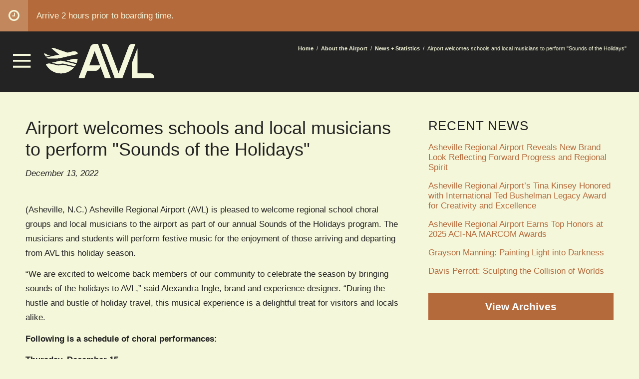

--- FILE ---
content_type: text/html; charset=UTF-8
request_url: https://flyavl.com/article/airport-welcomes-schools-and-local-musicians-perform-sounds-holidays
body_size: 7789
content:

<!DOCTYPE html>
<html lang="en" dir="ltr" prefix="og: https://ogp.me/ns#">
  <head>
    <meta charset="utf-8" />
<script async src="https://www.googletagmanager.com/gtag/js?id=G-ZJDSNWEQV8"></script>
<script>window.dataLayer = window.dataLayer || [];function gtag(){dataLayer.push(arguments)};gtag("js", new Date());gtag("set", "developer_id.dMDhkMT", true);gtag("config", "G-ZJDSNWEQV8", {"groups":"default","page_placeholder":"PLACEHOLDER_page_location","allow_ad_personalization_signals":false});</script>
<link rel="canonical" href="https://flyavl.com/article/airport-welcomes-schools-and-local-musicians-perform-sounds-holidays" />
<meta name="Generator" content="Drupal 10 (https://www.drupal.org)" />
<meta name="MobileOptimized" content="width" />
<meta name="HandheldFriendly" content="true" />
<meta name="viewport" content="width=device-width, initial-scale=1.0" />
<link rel="icon" href="/themes/custom/avl/images/favicon.ico" type="image/vnd.microsoft.icon" />
<script>window.a2a_config=window.a2a_config||{};a2a_config.callbacks=[];a2a_config.overlays=[];a2a_config.templates={};</script>

    <title>Airport welcomes schools and local musicians to perform &quot;Sounds of the Holidays&quot; | Asheville Regional Airport</title>
    
    		<meta http-equiv="X-UA-Compatible" content="IE=edge" />
    
		<meta name="viewport" content="width=device-width, initial-scale=1.0, maximum-scale=1.0, user-scalable=yes" />
    
    <link rel="shortcut icon" href="/themes/custom/avl/images/favicon.ico?v=2" type="image/x-icon" />
    <link rel="apple-touch-icon" href="/themes/custom/avl/images/apple-touch-icon.png?v=2" />
    <link rel="apple-touch-icon" sizes="57x57" href="/themes/custom/avl/images/apple-touch-icon-57x57.png?v=2" />
    <link rel="apple-touch-icon" sizes="72x72" href="/themes/custom/avl/images/apple-touch-icon-72x72.png?v=2" />
    <link rel="apple-touch-icon" sizes="76x76" href="/themes/custom/avl/images/apple-touch-icon-76x76.png?v=2" />
    <link rel="apple-touch-icon" sizes="114x114" href="/themes/custom/avl/images/apple-touch-icon-114x114.png?v=2" />
    <link rel="apple-touch-icon" sizes="120x120" href="/themes/custom/avl/images/apple-touch-icon-120x120.png?v=2" />
    <link rel="apple-touch-icon" sizes="144x144" href="/themes/custom/avl/images/apple-touch-icon-144x144.png?v=2" />
    <link rel="apple-touch-icon" sizes="152x152" href="/themes/custom/avl/images/apple-touch-icon-152x152.png?v=2" />
    <link rel="apple-touch-icon" sizes="180x180" href="/themes/custom/avl/images/apple-touch-icon-180x180.png?v=2" />    
    
    <link rel="stylesheet" media="all" href="/sites/default/files/css/css_TjAlyC2l6I7fI9S2EuEZK-rmwrC37miTFBbpPcXb800.css?delta=0&amp;language=en&amp;theme=avl&amp;include=eJw1y10KgCAQBOALWZ5pyk2E1QXHDDt90c_L8A3DIIRmKMPjw7xVK82hq49qC3RiG5pKdKuCHH4B5XcWElH492Lh3qzKrZqh6RTHwSb5vfUkB_2Tc7awq1x_TDGn" />
<link rel="stylesheet" media="all" href="/sites/default/files/css/css_qOo0YoDFtUaTpnnSIgeNfr8Ac_oW3sXwXTJ20CgiUzQ.css?delta=1&amp;language=en&amp;theme=avl&amp;include=eJw1y10KgCAQBOALWZ5pyk2E1QXHDDt90c_L8A3DIIRmKMPjw7xVK82hq49qC3RiG5pKdKuCHH4B5XcWElH492Lh3qzKrZqh6RTHwSb5vfUkB_2Tc7awq1x_TDGn" />

    
    
        <!-- Google Tag Manager -->
    <script>(function(w,d,s,l,i){w[l]=w[l]||[];w[l].push({'gtm.start':
    new Date().getTime(),event:'gtm.js'});var f=d.getElementsByTagName(s)[0],
    j=d.createElement(s),dl=l!='dataLayer'?'&l='+l:'';j.async=true;j.src=
    'https://www.googletagmanager.com/gtm.js?id='+i+dl;f.parentNode.insertBefore(j,f);
    })(window,document,'script','dataLayer','GTM-KWCBSRN');</script>
    <!-- End Google Tag Manager -->
    
    
        <!-- Google Tag Manager -->
    <script>(function(w,d,s,l,i){w[l]=w[l]||[];w[l].push({'gtm.start':
    new Date().getTime(),event:'gtm.js'});var f=d.getElementsByTagName(s)[0],
    j=d.createElement(s),dl=l!='dataLayer'?'&l='+l:'';j.async=true;j.src=
    'https://www.googletagmanager.com/gtm.js?id='+i+dl;f.parentNode.insertBefore(j,f);
    })(window,document,'script','dataLayerZypmedia','GTM-5C7SST');</script>
    <!-- End Google Tag Manager -->
  
  </head>
  <body class="path-node page-node-type-article">
    
        <!-- Google Tag Manager (noscript) -->
    <noscript><iframe src="https://www.googletagmanager.com/ns.html?id=GTM-KWCBSRN"
    height="0" width="0" style="display:none;visibility:hidden"></iframe></noscript>
    <!-- End Google Tag Manager (noscript) -->
  
        <!-- Google Tag Manager (noscript) -->
    <noscript><iframe src="https://www.googletagmanager.com/ns.html?id=GTM-5C7SST"
    height="0" width="0" style="display:none;visibility:hidden"></iframe></noscript>
    <!-- End Google Tag Manager (noscript) -->
  
    
      <div class="dialog-off-canvas-main-canvas" data-off-canvas-main-canvas>
    
<div id="mobile_sidebar"> 
  <div class="wrapper">
    
    <div class="stripes">
      <div class="stripe stripe_one"></div>
      <div class="stripe stripe_two"></div>
    </div>
    
    <div class="close_and_tabs">
      
      <div class="close_and_tabs_wrapper">
        
        <div class="mobile_sidebar_close">
          <div class="mobile_sidebar_close_wrapper">
            <span>x</span>
          </div>
        </div>
        
        <div class="menu_toggler">
          <div class="menu_toggler_wrapper">
            
                          <div class="passengers active" data-menu-name="passengers"><span>Passengers</span></div>
                        
                          <div class="business" data-menu-name="business"><span>Business</span></div>
                        
                          <div class="workforce" data-menu-name="workforce"><span>Workforce</span></div>
                      </div>
        </div>

      </div>
      
    </div>
          
    <div class="search_form">
      <div class="search-block-form block block-search container-inline" data-drupal-selector="search-block-form" id="block-searchform-2" role="search">
  
    
      <form action="/search/all" method="get" id="search-block-form" accept-charset="UTF-8">
  <div class="js-form-item form-item js-form-type-search form-type-search js-form-item-keys form-item-keys form-no-label">
      <label for="edit-keys" class="visually-hidden">Search</label>
        <input title="Enter the terms you wish to search for." placeholder="Search" data-drupal-selector="edit-keys" type="search" id="edit-keys" name="keys" value="" size="15" maxlength="128" class="form-search" />

        </div>
<div data-drupal-selector="edit-actions" class="form-actions js-form-wrapper form-wrapper" id="edit-actions"><input data-drupal-selector="edit-submit" type="submit" id="edit-submit" class="button js-form-submit form-submit"  value="&#xf002;"  />
</div>

</form>

  </div>
  
    </div>
    
    <div class="menus">
      
      <div class="menu_passenger active" data-menu-name="passengers">
                  <nav role="navigation" aria-labelledby="block-avl2-mainnavigation-menu" id="block-avl2-mainnavigation" class="block block-menu navigation menu--main">
            
  <h2 class="visually-hidden" id="block-avl2-mainnavigation-menu">Main navigation</h2>
  

        
              <ul class="menu">
                    <li class="flights_airlines menu-item menu-item--expanded">
        <a href="/flights"><span class='frontend_link_icon'></span><span class='frontend_link_label'>Flights</span></a>
                                        <ul class="menu">
                    <li class="menu-item">
        <a href="/flights/featured_destinations"><span class='frontend_link_icon'></span><span class='frontend_link_label'>Book a Trip</span></a>
                      </li>
                <li class="menu-item">
        <a href="/flights/arrivals"><span class='frontend_link_icon'></span><span class='frontend_link_label'>Arrivals</span></a>
                      </li>
                <li class="menu-item">
        <a href="/flights/departures"><span class='frontend_link_icon'></span><span class='frontend_link_label'>Departures</span></a>
                      </li>
                <li class="menu-item">
        <a href="/flights/flight-tracker"><span class='frontend_link_icon'></span><span class='frontend_link_label'>Flight Tracker</span></a>
                      </li>
        </ul>
  
              </li>
                <li class="menu-item menu-item--expanded">
        <a href="/parking-transportation"><span class='frontend_link_icon'></span><span class='frontend_link_label'>Parking + Transportation</span></a>
                                        <ul class="menu">
                    <li class="menu-item">
        <a href="/parking-transportation/parking"><span class='frontend_link_icon'></span><span class='frontend_link_label'>Parking</span></a>
                      </li>
                <li class="menu-item">
        <a href="/parking-transportation/rental-cars"><span class='frontend_link_icon'></span><span class='frontend_link_label'>Rental Cars</span></a>
                      </li>
                <li class="menu-item">
        <a href="/parking-transportation/ground-transportation"><span class='frontend_link_icon'></span><span class='frontend_link_label'>Ground Transportation</span></a>
                      </li>
        </ul>
  
              </li>
                <li class="passenger_services menu-item menu-item--expanded">
        <a href="/passenger"><span class='frontend_link_icon'></span><span class='frontend_link_label'>Passenger Services</span></a>
                                        <ul class="menu">
                    <li class="menu-item">
        <a href="/passenger/in-the-terminal"><span class='frontend_link_icon'></span><span class='frontend_link_label'>In the Terminal</span></a>
                      </li>
                <li class="menu-item">
        <a href="/passenger/safety-operations"><span class='frontend_link_icon'></span><span class='frontend_link_label'>Safety + Operations</span></a>
                      </li>
                <li class="menu-item">
        <a href="/passenger/special-needs"><span class='frontend_link_icon'></span><span class='frontend_link_label'>Special Needs</span></a>
                      </li>
                <li class="menu-item">
        <a href="/passenger/passenger-appreciation"><span class='frontend_link_icon'></span><span class='frontend_link_label'>Passenger Appreciation</span></a>
                      </li>
        </ul>
  
              </li>
                <li class="menu-item menu-item--expanded">
        <a href="/faqs"><span class='frontend_link_icon'></span><span class='frontend_link_label'>FAQs</span></a>
                                        <ul class="menu">
                    <li class="menu-item">
        <a href="/faqs/about-airport"><span class='frontend_link_icon'></span><span class='frontend_link_label'>About the Airport</span></a>
                      </li>
                <li class="menu-item">
        <a href="/faqs/flights-airlines"><span class='frontend_link_icon'></span><span class='frontend_link_label'>Flights + Airlines</span></a>
                      </li>
                <li class="menu-item">
        <a href="/faqs/passenger-services"><span class='frontend_link_icon'></span><span class='frontend_link_label'>Passenger Services</span></a>
                      </li>
                <li class="menu-item">
        <a href="/faqs/travel-tips"><span class='frontend_link_icon'></span><span class='frontend_link_label'>Travel Tips</span></a>
                      </li>
                <li class="menu-item">
        <a href="/faqs/security"><span class='frontend_link_icon'></span><span class='frontend_link_label'>Security</span></a>
                      </li>
        </ul>
  
              </li>
                <li class="menu-item menu-item--expanded">
        <a href="/news-statistics-0"><span class='frontend_link_icon'></span><span class='frontend_link_label'>News + Statistics</span></a>
                                        <ul class="menu">
                    <li class="menu-item">
        <a href="/news-statistics-0/news"><span class='frontend_link_icon'></span><span class='frontend_link_label'>News</span></a>
                      </li>
                <li class="menu-item">
        <a href="/news-statistics-0/statistics"><span class='frontend_link_icon'></span><span class='frontend_link_label'>Statistics</span></a>
                      </li>
                <li class="menu-item">
        <a href="/about-the-airport/news-statistics/media"><span class='frontend_link_icon'></span><span class='frontend_link_label'>Media</span></a>
                      </li>
                <li class="menu-item">
        <a href="/news-statistics-0/news-archives"><span class='frontend_link_icon'></span><span class='frontend_link_label'>News Archives</span></a>
                      </li>
        </ul>
  
              </li>
                <li class="menu-item menu-item--expanded">
        <a href="/community-connection"><span class='frontend_link_icon'></span><span class='frontend_link_label'>Community Connection</span></a>
                                        <ul class="menu">
                    <li class="menu-item">
        <a href="/community-connection/art-music-airport"><span class='frontend_link_icon'></span><span class='frontend_link_label'>Art + Music in the Airport</span></a>
                      </li>
                <li class="menu-item">
        <a href="/community-connection/honoring-western-north-carolina-pilots"><span class='frontend_link_icon'></span><span class='frontend_link_label'>Honoring Western North Carolina Pilots</span></a>
                      </li>
                <li class="menu-item">
        <a href="/community-connection/make-suggestion"><span class='frontend_link_icon'></span><span class='frontend_link_label'>Make a Suggestion</span></a>
                      </li>
        </ul>
  
              </li>
                <li class="menu-item menu-item--expanded">
        <a href="/general-aviation"><span class='frontend_link_icon'></span><span class='frontend_link_label'>General Aviation</span></a>
                                        <ul class="menu">
                    <li class="menu-item">
        <a href="/general-aviation/general-info"><span class='frontend_link_icon'></span><span class='frontend_link_label'>General Info</span></a>
                      </li>
                <li class="menu-item">
        <a href="/general-aviation/directions"><span class='frontend_link_icon'></span><span class='frontend_link_label'>Directions</span></a>
                      </li>
                <li class="menu-item">
        <a href="/general-aviation/maintenance-sales"><span class='frontend_link_icon'></span><span class='frontend_link_label'>Maintenance + Sales</span></a>
                      </li>
                <li class="menu-item">
        <a href="/general-aviation/fixed-base-operator"><span class='frontend_link_icon'></span><span class='frontend_link_label'>Fixed-Base Operator</span></a>
                      </li>
                <li class="menu-item">
        <a href="/general-aviation/learn-fly"><span class='frontend_link_icon'></span><span class='frontend_link_label'>Learn to Fly</span></a>
                      </li>
                <li class="menu-item">
        <a href="/general-aviation/pilots"><span class='frontend_link_icon'></span><span class='frontend_link_label'>For Pilots</span></a>
                      </li>
        </ul>
  
              </li>
                <li class="menu-item">
        <a href="/windowseat"><span class='frontend_link_icon'></span><span class='frontend_link_label'>Sign Up — Window Seat E-newsletter</span></a>
                      </li>
                <li class="menu-item">
        <a href="/contact-us"><span class='frontend_link_icon'></span><span class='frontend_link_label'>Contact Us</span></a>
                      </li>
        </ul>
  


  </nav>

              </div>
      
              <div class="menu_business" data-menu-name="business">
          <nav role="navigation" aria-labelledby="block-avl-businessmenu-menu" id="block-avl-businessmenu" class="block block-menu navigation menu--business-menu">
            
  <h2 class="visually-hidden" id="block-avl-businessmenu-menu">Business Menu</h2>
  

        
              <ul class="menu">
                    <li class="menu-item menu-item--expanded">
        <a href="/airport-authority"><span class='frontend_link_icon'></span><span class='frontend_link_label'>Airport Authority</span></a>
                                        <ul class="menu">
                    <li class="menu-item">
        <a href="/airport-authority/annual-report"><span class='frontend_link_icon'></span><span class='frontend_link_label'>Annual Report</span></a>
                      </li>
                <li class="menu-item">
        <a href="/airport-authority/rules-regulations"><span class='frontend_link_icon'></span><span class='frontend_link_label'>Rules + Regulations</span></a>
                      </li>
                <li class="menu-item">
        <a href="/airport-authority/history"><span class='frontend_link_icon'></span><span class='frontend_link_label'>History</span></a>
                      </li>
                <li class="menu-item">
        <a href="/airport-authority/tenants"><span class='frontend_link_icon'></span><span class='frontend_link_label'>Tenants</span></a>
                      </li>
                <li class="menu-item">
        <a href="/airport-authority/ordinances"><span class='frontend_link_icon'></span><span class='frontend_link_label'>Ordinances</span></a>
                      </li>
                <li class="menu-item">
        <a href="/airport-authority/staff"><span class='frontend_link_icon'></span><span class='frontend_link_label'>Staff</span></a>
                      </li>
                <li class="menu-item">
        <a href="/airport-authority/career-opportunities"><span class='frontend_link_icon'></span><span class='frontend_link_label'>Career Opportunities</span></a>
                      </li>
        </ul>
  
              </li>
                <li class="menu-item menu-item--expanded">
        <a href="/doing-business-avl"><span class='frontend_link_icon'></span><span class='frontend_link_label'>Doing Business with AVL</span></a>
                                        <ul class="menu">
                    <li class="menu-item">
        <a href="/doing-business-avl/advertising"><span class='frontend_link_icon'></span><span class='frontend_link_label'>Advertising</span></a>
                      </li>
                <li class="menu-item">
        <a href="/doing-business-avl/filming-site"><span class='frontend_link_icon'></span><span class='frontend_link_label'>Filming on Site</span></a>
                      </li>
                <li class="menu-item">
        <a href="/doing-business-avl/dbeacdbe-programs"><span class='frontend_link_icon'></span><span class='frontend_link_label'>DBE/ACDBE Programs</span></a>
                      </li>
                <li class="menu-item">
        <a href="/doing-business-avl/rfp-rfq-rfb"><span class='frontend_link_icon'></span><span class='frontend_link_label'>RFP-RFQ-RFB</span></a>
                      </li>
                <li class="menu-item">
        <a href="/doing-business-avl/avl-minimum-standards"><span class='frontend_link_icon'></span><span class='frontend_link_label'>AVL Minimum Standards</span></a>
                      </li>
                <li class="menu-item">
        <a href="/doing-business-avl/airport-development-guidelines"><span class='frontend_link_icon'></span><span class='frontend_link_label'>Airport Development Guidelines</span></a>
                      </li>
        </ul>
  
              </li>
                <li class="menu-item menu-item--expanded">
        <a href="/planning-development"><span class='frontend_link_icon'></span><span class='frontend_link_label'>Planning + Development</span></a>
                                        <ul class="menu">
                    <li class="menu-item">
        <a href="/planning-development/2013-master-plan-documents"><span class='frontend_link_icon'></span><span class='frontend_link_label'>2013 MASTER PLAN DOCUMENTS</span></a>
                      </li>
                <li class="menu-item">
        <a href="/MasterPlan"><span class='frontend_link_icon'></span><span class='frontend_link_label'>CURRENT MASTER PLAN PROCESS</span></a>
                      </li>
        </ul>
  
              </li>
                <li class="menu-item menu-item--expanded">
        <a href="/board"><span class='frontend_link_icon'></span><span class='frontend_link_label'>Board</span></a>
                                        <ul class="menu">
                    <li class="menu-item">
        <a href="/board/board-documents"><span class='frontend_link_icon'></span><span class='frontend_link_label'>Board Documents</span></a>
                      </li>
                <li class="menu-item">
        <a href="/board/board-schedule-legal-notices"><span class='frontend_link_icon'></span><span class='frontend_link_label'>Board Schedule + Legal Notices</span></a>
                      </li>
                <li class="menu-item">
        <a href="/board/action-agenda"><span class='frontend_link_icon'></span><span class='frontend_link_label'>Action Agenda</span></a>
                      </li>
                <li class="menu-item">
        <a href="/board/board-agenda"><span class='frontend_link_icon'></span><span class='frontend_link_label'>Board Agenda</span></a>
                      </li>
                <li class="menu-item">
        <a href="/board/budget"><span class='frontend_link_icon'></span><span class='frontend_link_label'>Budget</span></a>
                      </li>
                <li class="menu-item">
        <a href="/board/meeting-minutes"><span class='frontend_link_icon'></span><span class='frontend_link_label'>Meeting Minutes</span></a>
                      </li>
        </ul>
  
              </li>
        </ul>
  


  </nav>
  
        </div>
            
              <div class="menu_workforce" data-menu-name="workforce">
          <nav role="navigation" aria-labelledby="block-avl-workforcemenu-menu" id="block-avl-workforcemenu" class="block block-menu navigation menu--workforce-menu">
            
  <h2 class="visually-hidden" id="block-avl-workforcemenu-menu">Workforce Menu</h2>
  

        
              <ul class="menu">
                    <li class="menu-item">
        <a href="/AVLKIND"><span class='frontend_link_icon'></span><span class='frontend_link_label'>AVL KIND</span></a>
                      </li>
        </ul>
  


  </nav>
  
        </div>
            
    </div>
    
      <div class="region region-mobile-sidebar">
    <div id="block-avl-2024mobilesidebarsocialmedia" class="block block-block-content block-block-content27f4b8f7-7f7e-4d08-b63c-a110731b7bc3">
  
    
      
            <div class="clearfix text-formatted field field--name-body field--type-text-with-summary field--label-hidden field__item"><div class="mobile_sidebar_social"><a href="https://twitter.com/flyavlnow" target="_blank" title="Follow Asheville Regional Airport on Twitter"><img onerror="this.onerror=null; this.src='/themes/custom/avl/images/icon-x-cloud.png'" src="/themes/custom/avl/images/icon-x-cloud.svg" alt="X" style="width:0.8em"></a> <a href="https://instagram.com/flyavl" target="_blank" title="Follow Asheville Regional Airport on Instagram"><i class="fa fa-instagram" aria-hidden="true">&nbsp;</i></a> <a href="https://www.facebook.com/FlyAVL" target="_blank" title="Follow Asheville Regional Airport on Facebook"><i class="fa fa-facebook" aria-hidden="true">&nbsp;</i></a> <a href="https://www.pinterest.com/flyavlnow" target="_blank" title="Follow Asheville Regional Airport on Pintrest"><i class="fa fa-pinterest" aria-hidden="true">&nbsp;</i></a> <a href="https://www.youtube.com/user/flyavlnow" target="_blank" title="Follow Asheville Regional Airport on YouTube"><i class="fa fa-youtube-play" aria-hidden="true">&nbsp;</i></a></div></div>
      
  </div>

  </div>
  
  
  
  </div>
</div> 


  <div id="messages">
      <div class="region region-messages">
    <div class='system_messages_block'>
  <div class='system_messages_block_wrapper_1'>
    <div class='system_messages_block_wrapper_2'>
      <div data-drupal-messages-fallback class="hidden"></div>
    </div>
  </div>
</div>

  </div>

  </div>

  <div id="travel_alerts">
      <div class="region region-travel-alerts">
    


<style type="text/css">

  #block-avl-2025travelalertinterior .travel_alert.travel-alert-transparent .wrapper {
    background-color: rgba(181,106,60,1);
  }
  
  #block-avl-2025travelalertinterior .travel_alert.travel-alert-default {
    background-color: rgba(181,106,60,1);
  }
  
  #block-avl-2025travelalertinterior .alert_icon,
  #block-avl-2025travelalertinterior .alert_icon .arrow {
    background-color: rgba(245,247,218,0.2);
  }
  
  #block-avl-2025travelalertinterior .alert_icon i {
    color: #f5f7da;
  }
  
  #block-avl-2025travelalertinterior .alert_icon .icon_wrap > span {
    color: #f5f7da;
  }
  
  
  #block-avl-2025travelalertinterior .alert_text  {
    color: #f5f7da;
  }
  
  #block-avl-2025travelalertinterior .alert_text a,
  #block-avl-2025travelalertinterior .alert_text a:visited {
    color: #f5f7da;
  }

</style>




<div id="block-avl-2025travelalertinterior">
  
    
          <div class="travel_alert travel-alert-default">
          <div class="wrapper">
            
            <div class="alert_parts">
              
              <div class="alert_icon">
                <div class="icon_wrap">
                                      <i class="fa fa-clock-o"></i>
                                  </div>
                <div class="arrow"></div>
              </div>
              <div class="alert_text"><p>Arrive 2 hours prior to boarding time.</p></div>
              
            </div>
            
            
            
          </div>
        </div>
      </div>

  </div>

  </div>


<header class="header">   
  <div class="wrapper">
  

    <div id="mobile_menu_button_container">
      <a href="#" id='mobile_menu_button' role='button'>
        <img alt='mobile navbar button' onerror="this.onerror=null; this.src='/themes/custom/avl/images/menu_button.png'" src="/themes/custom/avl/images/menu_button.svg" />
      </a>
    </div>

      
      <div class="region region-header-left">
    <div id="block-sitebranding" class="block block-system block-system-branding-block">
  
    
        <a href="/" rel="home" class="site-logo">      
      <img onerror="this.onerror=null; this.src='/themes/custom/avl/images/logo.png?v=2'" src="/themes/custom/avl/images/logo.svg?v=2" alt="Home">
    </a>
      </div>

  </div>

  
      <div class="region region-header-right">
    <div id="block-avl-breadcrumbs" class="block block-system block-system-breadcrumb-block">
  
    
        <nav class="breadcrumb" role="navigation" aria-labelledby="system-breadcrumb">
    <h2 id="system-breadcrumb" class="visually-hidden">Breadcrumb</h2>
    <ol>
          <li>
                  <a href="/">Home</a>
              </li>
          <li>
                  <a href="/about-the-airport">About the Airport</a>
              </li>
          <li>
                  <a href="/about-the-airport/news-statistics">News + Statistics</a>
              </li>
          <li>
                  Airport welcomes schools and local musicians to perform &quot;Sounds of the Holidays&quot;
              </li>
        </ol>
  </nav>

  </div>

  </div>

  </div>
</header>






<main id="main">
    <div class="region region-content">
    <div id="block-avl-content" class="block block-system block-system-main-block">
  
    
      

<article class="with-image node node--type-article node--view-mode-full">

  <div class="node__content">
    
    <div class="frontend_single_article">
    
      <div class="bc_position with-sidebar">
        
        <div class="bc_gutters">
          
          <div class="bc_column_left">
            <h1 class="title">Airport welcomes schools and local musicians to perform &quot;Sounds of the Holidays&quot;</h1>
            <div class="article_submitted">December 13, 2022</div>
            <div class="article_body">
              
            <div class="clearfix text-formatted field field--name-field-article-body field--type-text-long field--label-hidden field__item"><p class="subtitle">&nbsp;</p>

<p>(Asheville, N.C.) Asheville Regional Airport (AVL) is pleased to welcome regional school choral groups and local musicians to the airport as part of our annual Sounds of the Holidays program. The musicians and students will perform festive music for the enjoyment of those arriving and departing from AVL this holiday season.</p>

<p>“We are excited to welcome back members of our community to celebrate the season by bringing sounds of the holidays to AVL,” said Alexandra Ingle, brand and experience designer. “During the hustle and bustle of holiday travel, this musical experience is a delightful treat for visitors and locals alike.</p>

<p><strong>Following is a schedule of choral performances:</strong></p>

<p><strong>﻿Thursday, December 15</strong></p>

<p>11:20am East McDowell Middle School Chorus</p>

<p><strong>Friday, December 16</strong></p>

<p>﻿12:45pm Erwin Combined Choirs</p>

<p>&nbsp;</p>

<p><strong>Following is a schedule of Music in the Airport performances:</strong></p>

<p><strong>Mike Anderson</strong></p>

<p>Mondays in December 10:30am</p>

<p>Thursday December 15 5:30pm</p>

<p><strong>Phil Okrend</strong></p>

<p>Thursdays in December 11:00am</p>

<p>Saturday December 15 5:30pm</p>

<p><strong>Joseph Olschner</strong></p>

<p>Fridays in December 10:00am and 2:00pm</p>

<p>Saturdays in December at 11am</p>

<p><strong>Bill Cozzens-Bryant</strong></p>

<p>Tuesdays in December 11:00am</p>

<p>Wednesdays in December 10:30am</p>

<p><strong>﻿Jenna Jaffe</strong></p>

<p>Sunday December 18 11:30am</p>

<p>Saturday December 24 2:00PM</p>

<p>Sunday December 25 10:00am</p>

<p><br>
&nbsp;</p>

<p class="text-align-center">#####</p>
</div>
       
            </div>

            
  
    
          </div>
          
          <div class="bc_column_right frontend_blog_sidebar">
            <div class="bc_sidebar_item recent_news">
              <h2 class="bc_sidebar_item_title">Recent News</h2>
              <div class="bc_sidebar_item_content">
                <div class="view view-blog view-id-blog view-display-id-block_2">
  
    
      
      <div class="view-content">
          <div class="views-row"><div class="views-field views-field-field-article-teaser-title"><div class="field-content"><a href="/article/asheville-regional-airport-reveals-new-brand-look-reflecting-forward-progress-and-regional" hreflang="en">Asheville Regional Airport Reveals New Brand Look Reflecting Forward Progress and Regional Spirit</a></div></div></div>
    <div class="views-row"><div class="views-field views-field-field-article-teaser-title"><div class="field-content"><a href="/article/asheville-regional-airports-tina-kinsey-honored-international-ted-bushelman-legacy-award" hreflang="en">Asheville Regional Airport’s Tina Kinsey Honored with International Ted Bushelman Legacy Award for Creativity and Excellence</a></div></div></div>
    <div class="views-row"><div class="views-field views-field-field-article-teaser-title"><div class="field-content"><a href="/article/asheville-regional-airport-earns-top-honors-2025-aci-na-marcom-awards" hreflang="en">Asheville Regional Airport Earns Top Honors at 2025 ACI-NA MARCOM Awards</a></div></div></div>
    <div class="views-row"><div class="views-field views-field-field-article-teaser-title"><div class="field-content"><a href="/article/grayson-manning-painting-light-darkness" hreflang="en">Grayson Manning: Painting Light into Darkness</a></div></div></div>
    <div class="views-row"><div class="views-field views-field-field-article-teaser-title"><div class="field-content"><a href="/article/davis-perrott-sculpting-collision-worlds" hreflang="en">Davis Perrott: Sculpting the Collision of Worlds</a></div></div></div>

    </div>
  
          </div>

              </div>
            </div>
            
            <div class="bc_sidebar_item view_archives">
              <div class="bc_sidebar_item_content">
                <a href="/about-the-airport/news-statistics/archives" class="button">View Archives</a>
              </div>
            </div>
            
          </div>
          
          
        </div>
      
      </div>
    
    
    </div>
  
    
    
    
  </div>

</article>



  </div>

  </div>

</main> 
	
<footer>
  
  <div class="wrapper">
      <div class="region region-footer-left">
    <div id="block-avl-avl2footerleft" class="block block-block-content block-block-contentaffddfe7-0267-4760-9ece-134949ff00f8">
  
    
      
            <div class="clearfix text-formatted field field--name-body field--type-text-with-summary field--label-hidden field__item"><div class="avl2-footer-content-l">
    <a href="/" rel="home" class="site-logo">
      <img onerror="this.onerror=null; this.src='/themes/custom/avl/images/logo.png?v=2'" src="/themes/custom/avl/images/logo.svg?v=2" alt="Home">
    </a>
    
    <div class="contact-info">
        <p><i class="fa fa-map-marker"></i><span>Greater Asheville Regional Airport Authority 61 Terminal Drive, Suite 1 Fletcher, NC 28732</span></p>
        <p><i class="fa fa-phone-square"></i><span><a href='tel:8286842226'>828-684-2226</a></span></p>
        <p><i class="fa fa-fax"></i><span><a href='tel:8286843404'>828-684-3404</a></span></p>
        <p><i class="fa fa-envelope"></i><span><a href="mailto:pr@flyavl.com">pr@flyavl.com</a></span></p>
    </div>
    
    <div class="copyright">
        <p>&copy; 2025 Asheville Regional Airport. <br />Development Partner: <a href="http://bitcookie.com">Bitcookie</a></p>
    </div>
    
</div>
    
    </div>
      
  </div>

  </div>

  
      <div class="region region-footer-right">
    <nav role="navigation" aria-labelledby="block-avl-2025redesignfootermenu-menu" id="block-avl-2025redesignfootermenu" class="block block-menu navigation menu--_025-redesign-footer-menu">
            
  <h2 class="visually-hidden" id="block-avl-2025redesignfootermenu-menu">2025 Redesign Footer Menu</h2>
  

        
              <ul class="menu">
                    <li class="menu-item menu-item--expanded">
        <a href="/"><span class='frontend_link_icon'></span><span class='frontend_link_label'>Passengers</span></a>
                                        <ul class="menu">
                    <li class="menu-item">
        <a href="/flights/featured_destinations"><span class='frontend_link_icon'></span><span class='frontend_link_label'>Book a Trip</span></a>
                      </li>
                <li class="menu-item">
        <a href="/parking-transportation"><span class='frontend_link_icon'></span><span class='frontend_link_label'>Parking + Transportation</span></a>
                      </li>
                <li class="menu-item">
        <a href="/passenger/in-the-terminal"><span class='frontend_link_icon'></span><span class='frontend_link_label'>In the Terminal</span></a>
                      </li>
                <li class="menu-item">
        <a href="/flights/arrivals"><span class='frontend_link_icon'></span><span class='frontend_link_label'>Arrivals</span></a>
                      </li>
                <li class="menu-item">
        <a href="/flights-and-airlines/departures"><span class='frontend_link_icon'></span><span class='frontend_link_label'>Departures</span></a>
                      </li>
                <li class="menu-item">
        <a href="/flights/flight-tracker"><span class='frontend_link_icon'></span><span class='frontend_link_label'>Flight Tracker</span></a>
                      </li>
        </ul>
  
              </li>
                <li class="menu-item menu-item--expanded">
        <a href="/"><span class='frontend_link_icon'></span><span class='frontend_link_label'>Business</span></a>
                                        <ul class="menu">
                    <li class="menu-item">
        <a href="/airport-authority"><span class='frontend_link_icon'></span><span class='frontend_link_label'>Airport Authority</span></a>
                      </li>
                <li class="menu-item">
        <a href="/planning-development"><span class='frontend_link_icon'></span><span class='frontend_link_label'>Planning + Development</span></a>
                      </li>
                <li class="menu-item">
        <a href="/doing-business-avl"><span class='frontend_link_icon'></span><span class='frontend_link_label'>Doing Business with AVL</span></a>
                      </li>
                <li class="menu-item">
        <a href="/airport-authority/tenants"><span class='frontend_link_icon'></span><span class='frontend_link_label'>Tenants</span></a>
                      </li>
                <li class="menu-item">
        <a href="/board/board-documents"><span class='frontend_link_icon'></span><span class='frontend_link_label'>Board Documents</span></a>
                      </li>
                <li class="menu-item">
        <a href="https://outlook.office.com/owa"><span class='frontend_link_icon'></span><span class='frontend_link_label'>Internal Resources</span></a>
                      </li>
        </ul>
  
              </li>
                <li class="menu-item menu-item--expanded">
        <a href="/"><span class='frontend_link_icon'></span><span class='frontend_link_label'>More</span></a>
                                        <ul class="menu">
                    <li class="menu-item">
        <a href="/passenger/special-needs"><span class='frontend_link_icon'></span><span class='frontend_link_label'>Special Needs</span></a>
                      </li>
                <li class="menu-item">
        <a href="/news-statistics-0"><span class='frontend_link_icon'></span><span class='frontend_link_label'>News + Statistics</span></a>
                      </li>
                <li class="menu-item">
        <a href="/airport-authority/career-opportunities"><span class='frontend_link_icon'></span><span class='frontend_link_label'>Career Opportunities</span></a>
                      </li>
                <li class="menu-item">
        <a href="https://www.chargerback.com/ReportLostItemCBEmbed.asp?CustomerID=20621"><span class='frontend_link_icon'></span><span class='frontend_link_label'>Report Lost Item</span></a>
                      </li>
                <li class="menu-item">
        <a href="/windowseat"><span class='frontend_link_icon'></span><span class='frontend_link_label'>Sign Up — Window Seat E-newsletter</span></a>
                      </li>
                <li class="menu-item">
        <a href="/contact-us"><span class='frontend_link_icon'></span><span class='frontend_link_label'>Contact Us</span></a>
                      </li>
        </ul>
  
              </li>
        </ul>
  


  </nav>

  </div>

  </div>
  
  <div class="colors">
    <div class="one"></div>
    <div class="two"></div>
  </div>
</footer>
  

  </div>

    
    <script type="application/json" data-drupal-selector="drupal-settings-json">{"path":{"baseUrl":"\/","pathPrefix":"","currentPath":"node\/303227","currentPathIsAdmin":false,"isFront":false,"currentLanguage":"en"},"pluralDelimiter":"\u0003","suppressDeprecationErrors":true,"google_analytics":{"account":"G-ZJDSNWEQV8","trackOutbound":true,"trackMailto":true,"trackDownload":true,"trackDownloadExtensions":"7z|aac|arc|arj|asf|asx|avi|bin|csv|doc(x|m)?|dot(x|m)?|exe|flv|gif|gz|gzip|hqx|jar|jpe?g|js|mp(2|3|4|e?g)|mov(ie)?|msi|msp|pdf|phps|png|ppt(x|m)?|pot(x|m)?|pps(x|m)?|ppam|sld(x|m)?|thmx|qtm?|ra(m|r)?|sea|sit|tar|tgz|torrent|txt|wav|wma|wmv|wpd|xls(x|m|b)?|xlt(x|m)|xlam|xml|z|zip"},"ajaxTrustedUrl":{"\/search\/all":true},"user":{"uid":0,"permissionsHash":"203404845fadaeb6ffc748be2c7cc48e701302b84a2993a222bcd7ba69e15f3f"}}</script>
<script src="/sites/default/files/js/js_wuBYlX9bVAb5WZSVbJ_fHYOTZbZ_XY6O6zgS4NuokXs.js?scope=footer&amp;delta=0&amp;language=en&amp;theme=avl&amp;include=eJxdiW0KgDAIhi-08kjjbSsZiMKUwNtHEQT9ez7Qexg0CS-sxzSNglOIxTbI4pEylO9U3drAdx4rbMayVygkYzSnf7gA1qEnqQ"></script>
<script src="https://static.addtoany.com/menu/page.js" async></script>
<script src="/sites/default/files/js/js_0lxfbr_1mIP2I5qAuhcHTTdJULAZpAguskLoraRl4D4.js?scope=footer&amp;delta=2&amp;language=en&amp;theme=avl&amp;include=eJxdiW0KgDAIhi-08kjjbSsZiMKUwNtHEQT9ez7Qexg0CS-sxzSNglOIxTbI4pEylO9U3drAdx4rbMayVygkYzSnf7gA1qEnqQ"></script>

  </body>
</html>


--- FILE ---
content_type: text/css
request_url: https://flyavl.com/sites/default/files/css/css_qOo0YoDFtUaTpnnSIgeNfr8Ac_oW3sXwXTJ20CgiUzQ.css?delta=1&language=en&theme=avl&include=eJw1y10KgCAQBOALWZ5pyk2E1QXHDDt90c_L8A3DIIRmKMPjw7xVK82hq49qC3RiG5pKdKuCHH4B5XcWElH492Lh3qzKrZqh6RTHwSb5vfUkB_2Tc7awq1x_TDGn
body_size: 33098
content:
/* @license MIT https://github.com/necolas/normalize.css/blob/3.0.3/LICENSE.md */
html{font-family:sans-serif;-ms-text-size-adjust:100%;-webkit-text-size-adjust:100%;}body{margin:0;}article,aside,details,figcaption,figure,footer,header,hgroup,main,menu,nav,section,summary{display:block;}audio,canvas,progress,video{display:inline-block;vertical-align:baseline;}audio:not([controls]){display:none;height:0;}[hidden],template{display:none;}a{background-color:transparent;}a:active,a:hover{outline:0;}abbr[title]{border-bottom:1px dotted;}b,strong{font-weight:bold;}dfn{font-style:italic;}h1{font-size:2em;margin:0.67em 0;}mark{background:#ff0;color:#000;}small{font-size:80%;}sub,sup{font-size:75%;line-height:0;position:relative;vertical-align:baseline;}sup{top:-0.5em;}sub{bottom:-0.25em;}img{border:0;}svg:not(:root){overflow:hidden;}figure{margin:1em 40px;}hr{box-sizing:content-box;height:0;}pre{overflow:auto;}code,kbd,pre,samp{font-family:monospace,monospace;font-size:1em;}button,input,optgroup,select,textarea{color:inherit;font:inherit;margin:0;}button{overflow:visible;}button,select{text-transform:none;}button,html input[type="button"],input[type="reset"],input[type="submit"]{-webkit-appearance:button;cursor:pointer;}button[disabled],html input[disabled]{cursor:default;}button::-moz-focus-inner,input::-moz-focus-inner{border:0;padding:0;}input{line-height:normal;}input[type="checkbox"],input[type="radio"]{box-sizing:border-box;padding:0;}input[type="number"]::-webkit-inner-spin-button,input[type="number"]::-webkit-outer-spin-button{height:auto;}input[type="search"]{-webkit-appearance:textfield;box-sizing:content-box;}input[type="search"]::-webkit-search-cancel-button,input[type="search"]::-webkit-search-decoration{-webkit-appearance:none;}fieldset{border:1px solid #c0c0c0;margin:0 2px;padding:0.35em 0.625em 0.75em;}legend{border:0;padding:0;}textarea{overflow:auto;}optgroup{font-weight:bold;}table{border-collapse:collapse;border-spacing:0;}td,th{padding:0;}
@media (min--moz-device-pixel-ratio:0){summary{display:list-item;}}
/* @license GPL-2.0-or-later https://www.drupal.org/licensing/faq */
.action-links{margin:1em 0;padding:0;list-style:none;}[dir="rtl"] .action-links{margin-right:0;}.action-links li{display:inline-block;margin:0 0.3em;}.action-links li:first-child{margin-left:0;}[dir="rtl"] .action-links li:first-child{margin-right:0;margin-left:0.3em;}.button-action{display:inline-block;padding:0.2em 0.5em 0.3em;text-decoration:none;line-height:160%;}.button-action:before{margin-left:-0.1em;padding-right:0.2em;content:"+";font-weight:900;}[dir="rtl"] .button-action:before{margin-right:-0.1em;margin-left:0;padding-right:0;padding-left:0.2em;}
.breadcrumb{padding-bottom:0.5em;}.breadcrumb ol{margin:0;padding:0;}[dir="rtl"] .breadcrumb ol{margin-right:0;}.breadcrumb li{display:inline;margin:0;padding:0;list-style-type:none;}.breadcrumb li:before{content:" \BB ";}.breadcrumb li:first-child:before{content:none;}
.button,.image-button{margin-right:1em;margin-left:1em;}.button:first-child,.image-button:first-child{margin-right:0;margin-left:0;}
.collapse-processed > summary{padding-right:0.5em;padding-left:0.5em;}.collapse-processed > summary:before{float:left;width:1em;height:1em;content:"";background:url(/themes/contrib/classy/images/misc/menu-expanded.png) 0 100% no-repeat;}[dir="rtl"] .collapse-processed > summary:before{float:right;background-position:100% 100%;}.collapse-processed:not([open]) > summary:before{-ms-transform:rotate(-90deg);-webkit-transform:rotate(-90deg);transform:rotate(-90deg);background-position:25% 35%;}[dir="rtl"] .collapse-processed:not([open]) > summary:before{-ms-transform:rotate(90deg);-webkit-transform:rotate(90deg);transform:rotate(90deg);background-position:75% 35%;}
.container-inline label:after,.container-inline .label:after{content:":";}.form-type-radios .container-inline label:after,.form-type-checkboxes .container-inline label:after{content:"";}.form-type-radios .container-inline .form-type-radio,.form-type-checkboxes .container-inline .form-type-checkbox{margin:0 1em;}.container-inline .form-actions,.container-inline.form-actions{margin-top:0;margin-bottom:0;}
details{margin-top:1em;margin-bottom:1em;border:1px solid #ccc;}details > .details-wrapper{padding:0.5em 1.5em;}summary{padding:0.2em 0.5em;cursor:pointer;}
.exposed-filters .filters{float:left;margin-right:1em;}[dir="rtl"] .exposed-filters .filters{float:right;margin-right:0;margin-left:1em;}.exposed-filters .form-item{margin:0 0 0.1em 0;padding:0;}.exposed-filters .form-item label{float:left;width:10em;font-weight:normal;}[dir="rtl"] .exposed-filters .form-item label{float:right;}.exposed-filters .form-select{width:14em;}.exposed-filters .current-filters{margin-bottom:1em;}.exposed-filters .current-filters .placeholder{font-weight:bold;font-style:normal;}.exposed-filters .additional-filters{float:left;margin-right:1em;}[dir="rtl"] .exposed-filters .additional-filters{float:right;margin-right:0;margin-left:1em;}
.field__label{font-weight:bold;}.field--label-inline .field__label,.field--label-inline .field__items{float:left;}.field--label-inline .field__label,.field--label-inline > .field__item,.field--label-inline .field__items{padding-right:0.5em;}[dir="rtl"] .field--label-inline .field__label,[dir="rtl"] .field--label-inline .field__items{padding-right:0;padding-left:0.5em;}.field--label-inline .field__label::after{content:":";}
form .field-multiple-table{margin:0;}form .field-multiple-table .field-multiple-drag{width:30px;padding-right:0;}[dir="rtl"] form .field-multiple-table .field-multiple-drag{padding-left:0;}form .field-multiple-table .field-multiple-drag .tabledrag-handle{padding-right:0.5em;}[dir="rtl"] form .field-multiple-table .field-multiple-drag .tabledrag-handle{padding-right:0;padding-left:0.5em;}form .field-add-more-submit{margin:0.5em 0 0;}.form-item,.form-actions{margin-top:1em;margin-bottom:1em;}tr.odd .form-item,tr.even .form-item{margin-top:0;margin-bottom:0;}.form-composite > .fieldset-wrapper > .description,.form-item .description{font-size:0.85em;}label.option{display:inline;font-weight:normal;}.form-composite > legend,.label{display:inline;margin:0;padding:0;font-size:inherit;font-weight:bold;}.form-checkboxes .form-item,.form-radios .form-item{margin-top:0.4em;margin-bottom:0.4em;}.form-type-radio .description,.form-type-checkbox .description{margin-left:2.4em;}[dir="rtl"] .form-type-radio .description,[dir="rtl"] .form-type-checkbox .description{margin-right:2.4em;margin-left:0;}.marker{color:#e00;}.form-required:after{display:inline-block;width:6px;height:6px;margin:0 0.3em;content:"";vertical-align:super;background-image:url(/themes/contrib/classy/images/icons/ee0000/required.svg);background-repeat:no-repeat;background-size:6px 6px;}abbr.tabledrag-changed,abbr.ajax-changed{border-bottom:none;}.form-item input.error,.form-item textarea.error,.form-item select.error{border:2px solid red;}.form-item--error-message:before{display:inline-block;width:14px;height:14px;content:"";vertical-align:sub;background:url(/themes/contrib/classy/images/icons/e32700/error.svg) no-repeat;background-size:contain;}
.icon-help{padding:1px 0 1px 20px;background:url(/themes/contrib/classy/images/misc/help.png) 0 50% no-repeat;}[dir="rtl"] .icon-help{padding:1px 20px 1px 0;background-position:100% 50%;}.feed-icon{display:block;overflow:hidden;width:16px;height:16px;text-indent:-9999px;background:url(/themes/contrib/classy/images/misc/feed.svg) no-repeat;}
.form--inline .form-item{float:left;margin-right:0.5em;}[dir="rtl"] .form--inline .form-item{float:right;margin-right:0;margin-left:0.5em;}[dir="rtl"] .views-filterable-options-controls .form-item{margin-right:2%;}.form--inline .form-item-separator{margin-top:2.3em;margin-right:1em;margin-left:0.5em;}[dir="rtl"] .form--inline .form-item-separator{margin-right:0.5em;margin-left:1em;}.form--inline .form-actions{clear:left;}[dir="rtl"] .form--inline .form-actions{clear:right;}
.item-list .title{font-weight:bold;}.item-list ul{margin:0 0 0.75em 0;padding:0;}.item-list li{margin:0 0 0.25em 1.5em;padding:0;}[dir="rtl"] .item-list li{margin:0 1.5em 0.25em 0;}.item-list--comma-list{display:inline;}.item-list--comma-list .item-list__comma-list,.item-list__comma-list li,[dir="rtl"] .item-list--comma-list .item-list__comma-list,[dir="rtl"] .item-list__comma-list li{margin:0;}
button.link{margin:0;padding:0;cursor:pointer;border:0;background:transparent;font-size:1em;}label button.link{font-weight:bold;}
ul.inline,ul.links.inline{display:inline;padding-left:0;}[dir="rtl"] ul.inline,[dir="rtl"] ul.links.inline{padding-right:0;padding-left:15px;}ul.inline li{display:inline;padding:0 0.5em;list-style-type:none;}ul.links a.is-active{color:#000;}
ul.menu{margin-left:1em;padding:0;list-style:none outside;text-align:left;}[dir="rtl"] ul.menu{margin-right:1em;margin-left:0;text-align:right;}.menu-item--expanded{list-style-type:circle;list-style-image:url(/themes/contrib/classy/images/misc/menu-expanded.png);}.menu-item--collapsed{list-style-type:disc;list-style-image:url(/themes/contrib/classy/images/misc/menu-collapsed.png);}[dir="rtl"] .menu-item--collapsed{list-style-image:url(/themes/contrib/classy/images/misc/menu-collapsed-rtl.png);}.menu-item{margin:0;padding-top:0.2em;}ul.menu a.is-active{color:#000;}
.more-link{display:block;text-align:right;}[dir="rtl"] .more-link{text-align:left;}
.pager__items{clear:both;text-align:center;}.pager__item{display:inline;padding:0.5em;}.pager__item.is-active{font-weight:bold;}
tr.drag{background-color:#fffff0;}tr.drag-previous{background-color:#ffd;}body div.tabledrag-changed-warning{margin-bottom:0.5em;}
tr.selected td{background:#ffc;}td.checkbox,th.checkbox{text-align:center;}[dir="rtl"] td.checkbox,[dir="rtl"] th.checkbox{text-align:center;}
th.is-active img{display:inline;}td.is-active{background-color:#ddd;}
div.tabs{margin:1em 0;}ul.tabs{margin:0 0 0.5em;padding:0;list-style:none;}.tabs > li{display:inline-block;margin-right:0.3em;}[dir="rtl"] .tabs > li{margin-right:0;margin-left:0.3em;}.tabs a{display:block;padding:0.2em 1em;text-decoration:none;}.tabs a.is-active{background-color:#eee;}.tabs a:focus,.tabs a:hover{background-color:#f5f5f5;}
.form-textarea-wrapper textarea{display:block;box-sizing:border-box;width:100%;margin:0;}
.ui-dialog--narrow{max-width:500px;}@media screen and (max-width:600px){.ui-dialog--narrow{min-width:95%;max-width:95%;}}
.messages{padding:15px 20px 15px 35px;word-wrap:break-word;border:1px solid;border-width:1px 1px 1px 0;border-radius:2px;background:no-repeat 10px 17px;overflow-wrap:break-word;}[dir="rtl"] .messages{padding-right:35px;padding-left:20px;text-align:right;border-width:1px 0 1px 1px;background-position:right 10px top 17px;}.messages + .messages{margin-top:1.538em;}.messages__list{margin:0;padding:0;list-style:none;}.messages__item + .messages__item{margin-top:0.769em;}.messages--status{color:#325e1c;border-color:#c9e1bd #c9e1bd #c9e1bd transparent;background-color:#f3faef;background-image:url(/themes/contrib/classy/images/icons/73b355/check.svg);box-shadow:-8px 0 0 #77b259;}[dir="rtl"] .messages--status{margin-left:0;border-color:#c9e1bd transparent #c9e1bd #c9e1bd;box-shadow:8px 0 0 #77b259;}.messages--warning{color:#734c00;border-color:#f4daa6 #f4daa6 #f4daa6 transparent;background-color:#fdf8ed;background-image:url(/themes/contrib/classy/images/icons/e29700/warning.svg);box-shadow:-8px 0 0 #e09600;}[dir="rtl"] .messages--warning{border-color:#f4daa6 transparent #f4daa6 #f4daa6;box-shadow:8px 0 0 #e09600;}.messages--error{color:#a51b00;border-color:#f9c9bf #f9c9bf #f9c9bf transparent;background-color:#fcf4f2;background-image:url(/themes/contrib/classy/images/icons/e32700/error.svg);box-shadow:-8px 0 0 #e62600;}[dir="rtl"] .messages--error{border-color:#f9c9bf transparent #f9c9bf #f9c9bf;box-shadow:8px 0 0 #e62600;}.messages--error p.error{color:#a51b00;}
.node--unpublished{background-color:#fff4f4;}
body.compensate-for-scrollbar{overflow:hidden}.fancybox-active{height:auto}.fancybox-is-hidden{left:-9999px;margin:0;position:absolute!important;top:-9999px;visibility:hidden}.fancybox-container{-webkit-backface-visibility:hidden;backface-visibility:hidden;font-family:-apple-system,BlinkMacSystemFont,Segoe UI,Roboto,Helvetica Neue,Arial,sans-serif;height:100%;left:0;position:fixed;-webkit-tap-highlight-color:transparent;top:0;-webkit-transform:translateZ(0);transform:translateZ(0);width:100%;z-index:99992}.fancybox-container *{box-sizing:border-box}.fancybox-bg,.fancybox-inner,.fancybox-outer,.fancybox-stage{bottom:0;left:0;position:absolute;right:0;top:0}.fancybox-outer{-webkit-overflow-scrolling:touch;overflow-y:auto}.fancybox-bg{background:#1e1e1e;opacity:0;transition-duration:inherit;transition-property:opacity;transition-timing-function:cubic-bezier(.47,0,.74,.71)}.fancybox-is-open .fancybox-bg{opacity:.87;transition-timing-function:cubic-bezier(.22,.61,.36,1)}.fancybox-caption,.fancybox-infobar,.fancybox-navigation .fancybox-button,.fancybox-toolbar{direction:ltr;opacity:0;position:absolute;transition:opacity .25s,visibility 0s linear .25s;visibility:hidden;z-index:99997}.fancybox-show-caption .fancybox-caption,.fancybox-show-infobar .fancybox-infobar,.fancybox-show-nav .fancybox-navigation .fancybox-button,.fancybox-show-toolbar .fancybox-toolbar{opacity:1;transition:opacity .25s,visibility 0s;visibility:visible}.fancybox-infobar{color:#ccc;font-size:13px;-webkit-font-smoothing:subpixel-antialiased;height:44px;left:0;line-height:44px;min-width:44px;mix-blend-mode:difference;padding:0 10px;pointer-events:none;text-align:center;top:0;-webkit-touch-callout:none;-webkit-user-select:none;-moz-user-select:none;-ms-user-select:none;user-select:none}.fancybox-toolbar{right:0;top:0}.fancybox-stage{direction:ltr;overflow:visible;-webkit-transform:translateZ(0);z-index:99994}.fancybox-is-open .fancybox-stage{overflow:hidden}.fancybox-slide{-webkit-backface-visibility:hidden;backface-visibility:hidden;display:none;height:100%;left:0;outline:none;overflow:auto;-webkit-overflow-scrolling:touch;padding:44px;position:absolute;text-align:center;top:0;transition-property:opacity,-webkit-transform;transition-property:transform,opacity;transition-property:transform,opacity,-webkit-transform;white-space:normal;width:100%;z-index:99994}.fancybox-slide:before{content:"";display:inline-block;height:100%;margin-right:-.25em;vertical-align:middle;width:0}.fancybox-is-sliding .fancybox-slide,.fancybox-slide--current,.fancybox-slide--next,.fancybox-slide--previous{display:block}.fancybox-slide--next{z-index:99995}.fancybox-slide--image{overflow:visible;padding:44px 0}.fancybox-slide--image:before{display:none}.fancybox-slide--html{padding:6px 6px 0}.fancybox-slide--iframe{padding:44px 44px 0}.fancybox-content{background:#fff;display:inline-block;margin:0 0 6px;max-width:100%;overflow:auto;padding:0;padding:24px;position:relative;text-align:left;vertical-align:middle}.fancybox-slide--image .fancybox-content{-webkit-animation-timing-function:cubic-bezier(.5,0,.14,1);animation-timing-function:cubic-bezier(.5,0,.14,1);-webkit-backface-visibility:hidden;backface-visibility:hidden;background:transparent;background-repeat:no-repeat;background-size:100% 100%;left:0;margin:0;max-width:none;overflow:visible;padding:0;position:absolute;top:0;-webkit-transform-origin:top left;transform-origin:top left;transition-property:opacity,-webkit-transform;transition-property:transform,opacity;transition-property:transform,opacity,-webkit-transform;-webkit-user-select:none;-moz-user-select:none;-ms-user-select:none;user-select:none;z-index:99995}.fancybox-can-zoomOut .fancybox-content{cursor:zoom-out}.fancybox-can-zoomIn .fancybox-content{cursor:zoom-in}.fancybox-can-drag .fancybox-content{cursor:-webkit-grab;cursor:grab}.fancybox-is-dragging .fancybox-content{cursor:-webkit-grabbing;cursor:grabbing}.fancybox-container [data-selectable=true]{cursor:text}.fancybox-image,.fancybox-spaceball{background:transparent;border:0;height:100%;left:0;margin:0;max-height:none;max-width:none;padding:0;position:absolute;top:0;-webkit-user-select:none;-moz-user-select:none;-ms-user-select:none;user-select:none;width:100%}.fancybox-spaceball{z-index:1}.fancybox-slide--html .fancybox-content{margin-bottom:6px}.fancybox-slide--iframe .fancybox-content,.fancybox-slide--map .fancybox-content,.fancybox-slide--video .fancybox-content{height:100%;margin:0;overflow:visible;padding:0;width:100%}.fancybox-slide--video .fancybox-content{background:#000}.fancybox-slide--map .fancybox-content{background:#e5e3df}.fancybox-slide--iframe .fancybox-content{background:#fff;height:calc(100% - 44px);margin-bottom:44px}.fancybox-iframe,.fancybox-video{background:transparent;border:0;height:100%;margin:0;overflow:hidden;padding:0;width:100%}.fancybox-iframe{vertical-align:top}.fancybox-error{background:#fff;cursor:default;max-width:400px;padding:40px;width:100%}.fancybox-error p{color:#444;font-size:16px;line-height:20px;margin:0;padding:0}.fancybox-button{background:rgba(30,30,30,.6);border:0;border-radius:0;cursor:pointer;display:inline-block;height:44px;margin:0;outline:none;padding:10px;transition:color .2s;vertical-align:top;width:44px}.fancybox-button,.fancybox-button:link,.fancybox-button:visited{color:#ccc}.fancybox-button:focus,.fancybox-button:hover{color:#fff}.fancybox-button.disabled,.fancybox-button.disabled:hover,.fancybox-button[disabled],.fancybox-button[disabled]:hover{color:#888;cursor:default}.fancybox-button svg{display:block;overflow:visible;position:relative;shape-rendering:geometricPrecision}.fancybox-button svg path{fill:transparent;stroke:currentColor;stroke-linejoin:round;stroke-width:3}.fancybox-button--pause svg path:nth-child(1),.fancybox-button--play svg path:nth-child(2){display:none}.fancybox-button--play svg path,.fancybox-button--share svg path,.fancybox-button--thumbs svg path{fill:currentColor}.fancybox-button--share svg path{stroke-width:1}.fancybox-navigation .fancybox-button{height:38px;opacity:0;padding:6px;position:absolute;top:50%;width:38px}.fancybox-show-nav .fancybox-navigation .fancybox-button{transition:opacity .25s,visibility 0s,color .25s}.fancybox-navigation .fancybox-button:after{content:"";left:-25px;padding:50px;position:absolute;top:-25px}.fancybox-navigation .fancybox-button--arrow_left{left:6px}.fancybox-navigation .fancybox-button--arrow_right{right:6px}.fancybox-close-small{background:transparent;border:0;border-radius:0;color:#555;cursor:pointer;height:44px;margin:0;padding:6px;position:absolute;right:0;top:0;width:44px;z-index:10}.fancybox-close-small svg{fill:transparent;opacity:.8;stroke:currentColor;stroke-width:1.5;transition:stroke .1s}.fancybox-close-small:focus{outline:none}.fancybox-close-small:hover svg{opacity:1}.fancybox-slide--iframe .fancybox-close-small,.fancybox-slide--image .fancybox-close-small,.fancybox-slide--video .fancybox-close-small{color:#ccc;padding:5px;right:-12px;top:-44px}.fancybox-slide--iframe .fancybox-close-small:hover svg,.fancybox-slide--image .fancybox-close-small:hover svg,.fancybox-slide--video .fancybox-close-small:hover svg{background:transparent;color:#fff}.fancybox-is-scaling .fancybox-close-small,.fancybox-is-zoomable.fancybox-can-drag .fancybox-close-small{display:none}.fancybox-caption{bottom:0;color:#fff;font-size:14px;font-weight:400;left:0;line-height:1.5;padding:25px 44px;right:0}.fancybox-caption:before{background-image:url([data-uri]);background-repeat:repeat-x;background-size:contain;bottom:0;content:"";display:block;left:0;pointer-events:none;position:absolute;right:0;top:-25px;z-index:-1}.fancybox-caption:after{border-bottom:1px solid hsla(0,0%,100%,.3);content:"";display:block;left:44px;position:absolute;right:44px;top:0}.fancybox-caption a,.fancybox-caption a:link,.fancybox-caption a:visited{color:#ccc;text-decoration:none}.fancybox-caption a:hover{color:#fff;text-decoration:underline}.fancybox-loading{-webkit-animation:a .8s infinite linear;animation:a .8s infinite linear;background:transparent;border:6px solid hsla(0,0%,39%,.5);border-radius:100%;border-top-color:#fff;height:60px;left:50%;margin:-30px 0 0 -30px;opacity:.6;padding:0;position:absolute;top:50%;width:60px;z-index:99999}@-webkit-keyframes a{0%{-webkit-transform:rotate(0deg);transform:rotate(0deg)}to{-webkit-transform:rotate(359deg);transform:rotate(359deg)}}@keyframes a{0%{-webkit-transform:rotate(0deg);transform:rotate(0deg)}to{-webkit-transform:rotate(359deg);transform:rotate(359deg)}}.fancybox-animated{transition-timing-function:cubic-bezier(0,0,.25,1)}.fancybox-fx-slide.fancybox-slide--previous{opacity:0;-webkit-transform:translate3d(-100%,0,0);transform:translate3d(-100%,0,0)}.fancybox-fx-slide.fancybox-slide--next{opacity:0;-webkit-transform:translate3d(100%,0,0);transform:translate3d(100%,0,0)}.fancybox-fx-slide.fancybox-slide--current{opacity:1;-webkit-transform:translateZ(0);transform:translateZ(0)}.fancybox-fx-fade.fancybox-slide--next,.fancybox-fx-fade.fancybox-slide--previous{opacity:0;transition-timing-function:cubic-bezier(.19,1,.22,1)}.fancybox-fx-fade.fancybox-slide--current{opacity:1}.fancybox-fx-zoom-in-out.fancybox-slide--previous{opacity:0;-webkit-transform:scale3d(1.5,1.5,1.5);transform:scale3d(1.5,1.5,1.5)}.fancybox-fx-zoom-in-out.fancybox-slide--next{opacity:0;-webkit-transform:scale3d(.5,.5,.5);transform:scale3d(.5,.5,.5)}.fancybox-fx-zoom-in-out.fancybox-slide--current{opacity:1;-webkit-transform:scaleX(1);transform:scaleX(1)}.fancybox-fx-rotate.fancybox-slide--previous{opacity:0;-webkit-transform:rotate(-1turn);transform:rotate(-1turn)}.fancybox-fx-rotate.fancybox-slide--next{opacity:0;-webkit-transform:rotate(1turn);transform:rotate(1turn)}.fancybox-fx-rotate.fancybox-slide--current{opacity:1;-webkit-transform:rotate(0deg);transform:rotate(0deg)}.fancybox-fx-circular.fancybox-slide--previous{opacity:0;-webkit-transform:scale3d(0,0,0) translate3d(-100%,0,0);transform:scale3d(0,0,0) translate3d(-100%,0,0)}.fancybox-fx-circular.fancybox-slide--next{opacity:0;-webkit-transform:scale3d(0,0,0) translate3d(100%,0,0);transform:scale3d(0,0,0) translate3d(100%,0,0)}.fancybox-fx-circular.fancybox-slide--current{opacity:1;-webkit-transform:scaleX(1) translateZ(0);transform:scaleX(1) translateZ(0)}.fancybox-fx-tube.fancybox-slide--previous{-webkit-transform:translate3d(-100%,0,0) scale(.1) skew(-10deg);transform:translate3d(-100%,0,0) scale(.1) skew(-10deg)}.fancybox-fx-tube.fancybox-slide--next{-webkit-transform:translate3d(100%,0,0) scale(.1) skew(10deg);transform:translate3d(100%,0,0) scale(.1) skew(10deg)}.fancybox-fx-tube.fancybox-slide--current{-webkit-transform:translateZ(0) scale(1);transform:translateZ(0) scale(1)}.fancybox-share{background:#f4f4f4;border-radius:3px;max-width:90%;padding:30px;text-align:center}.fancybox-share h1{color:#222;font-size:35px;font-weight:700;margin:0 0 20px}.fancybox-share p{margin:0;padding:0}.fancybox-share__button{border:0;border-radius:3px;display:inline-block;font-size:14px;font-weight:700;line-height:40px;margin:0 5px 10px;min-width:130px;padding:0 15px;text-decoration:none;transition:all .2s;-webkit-user-select:none;-moz-user-select:none;-ms-user-select:none;user-select:none;white-space:nowrap}.fancybox-share__button:link,.fancybox-share__button:visited{color:#fff}.fancybox-share__button:hover{text-decoration:none}.fancybox-share__button--fb{background:#3b5998}.fancybox-share__button--fb:hover{background:#344e86}.fancybox-share__button--pt{background:#bd081d}.fancybox-share__button--pt:hover{background:#aa0719}.fancybox-share__button--tw{background:#1da1f2}.fancybox-share__button--tw:hover{background:#0d95e8}.fancybox-share__button svg{height:25px;margin-right:7px;position:relative;top:-1px;vertical-align:middle;width:25px}.fancybox-share__button svg path{fill:#fff}.fancybox-share__input{background:transparent;border:0;border-bottom:1px solid #d7d7d7;border-radius:0;color:#5d5b5b;font-size:14px;margin:10px 0 0;outline:none;padding:10px 15px;width:100%}.fancybox-thumbs{background:#fff;bottom:0;display:none;margin:0;-webkit-overflow-scrolling:touch;-ms-overflow-style:-ms-autohiding-scrollbar;padding:2px 2px 4px;position:absolute;right:0;-webkit-tap-highlight-color:transparent;top:0;width:212px;z-index:99995}.fancybox-thumbs-x{overflow-x:auto;overflow-y:hidden}.fancybox-show-thumbs .fancybox-thumbs{display:block}.fancybox-show-thumbs .fancybox-inner{right:212px}.fancybox-thumbs>ul{font-size:0;height:100%;list-style:none;margin:0;overflow-x:hidden;overflow-y:auto;padding:0;position:absolute;position:relative;white-space:nowrap;width:100%}.fancybox-thumbs-x>ul{overflow:hidden}.fancybox-thumbs-y>ul::-webkit-scrollbar{width:7px}.fancybox-thumbs-y>ul::-webkit-scrollbar-track{background:#fff;border-radius:10px;box-shadow:inset 0 0 6px rgba(0,0,0,.3)}.fancybox-thumbs-y>ul::-webkit-scrollbar-thumb{background:#2a2a2a;border-radius:10px}.fancybox-thumbs>ul>li{-webkit-backface-visibility:hidden;backface-visibility:hidden;cursor:pointer;float:left;height:75px;margin:2px;max-height:calc(100% - 8px);max-width:calc(50% - 4px);outline:none;overflow:hidden;padding:0;position:relative;-webkit-tap-highlight-color:transparent;width:100px}.fancybox-thumbs-loading{background:rgba(0,0,0,.1)}.fancybox-thumbs>ul>li{background-position:50%;background-repeat:no-repeat;background-size:cover}.fancybox-thumbs>ul>li:before{border:4px solid #4ea7f9;bottom:0;content:"";left:0;opacity:0;position:absolute;right:0;top:0;transition:all .2s cubic-bezier(.25,.46,.45,.94);z-index:99991}.fancybox-thumbs .fancybox-thumbs-active:before{opacity:1}@media (max-width:800px){.fancybox-thumbs{width:110px}.fancybox-show-thumbs .fancybox-inner{right:110px}.fancybox-thumbs>ul>li{max-width:calc(100% - 10px)}}
@font-face{font-family:'FontAwesome';src:url(/themes/custom/avl/lib/font-awesome-4.7.0/fonts/fontawesome-webfont.eot?v=4.7.0);src:url(/themes/custom/avl/lib/font-awesome-4.7.0/fonts/fontawesome-webfont.eot#iefix&v=4.7.0) format('embedded-opentype'),url(/themes/custom/avl/lib/font-awesome-4.7.0/fonts/fontawesome-webfont.woff2?v=4.7.0) format('woff2'),url(/themes/custom/avl/lib/font-awesome-4.7.0/fonts/fontawesome-webfont.woff?v=4.7.0) format('woff'),url(/themes/custom/avl/lib/font-awesome-4.7.0/fonts/fontawesome-webfont.ttf?v=4.7.0) format('truetype'),url(/themes/custom/avl/lib/font-awesome-4.7.0/fonts/fontawesome-webfont.svg?v=4.7.0#fontawesomeregular) format('svg');font-weight:normal;font-style:normal;}.fa{display:inline-block;font:normal normal normal 14px/1 FontAwesome;font-size:inherit;text-rendering:auto;-webkit-font-smoothing:antialiased;-moz-osx-font-smoothing:grayscale;}.fa-lg{font-size:1.33333333em;line-height:0.75em;vertical-align:-15%;}.fa-2x{font-size:2em;}.fa-3x{font-size:3em;}.fa-4x{font-size:4em;}.fa-5x{font-size:5em;}.fa-fw{width:1.28571429em;text-align:center;}.fa-ul{padding-left:0;margin-left:2.14285714em;list-style-type:none;}.fa-ul > li{position:relative;}.fa-li{position:absolute;left:-2.14285714em;width:2.14285714em;top:0.14285714em;text-align:center;}.fa-li.fa-lg{left:-1.85714286em;}.fa-border{padding:.2em .25em .15em;border:solid 0.08em #eeeeee;border-radius:.1em;}.fa-pull-left{float:left;}.fa-pull-right{float:right;}.fa.fa-pull-left{margin-right:.3em;}.fa.fa-pull-right{margin-left:.3em;}.pull-right{float:right;}.pull-left{float:left;}.fa.pull-left{margin-right:.3em;}.fa.pull-right{margin-left:.3em;}.fa-spin{-webkit-animation:fa-spin 2s infinite linear;animation:fa-spin 2s infinite linear;}.fa-pulse{-webkit-animation:fa-spin 1s infinite steps(8);animation:fa-spin 1s infinite steps(8);}@-webkit-keyframes fa-spin{0%{-webkit-transform:rotate(0deg);transform:rotate(0deg);}100%{-webkit-transform:rotate(359deg);transform:rotate(359deg);}}@keyframes fa-spin{0%{-webkit-transform:rotate(0deg);transform:rotate(0deg);}100%{-webkit-transform:rotate(359deg);transform:rotate(359deg);}}.fa-rotate-90{-ms-filter:"progid:DXImageTransform.Microsoft.BasicImage(rotation=1)";-webkit-transform:rotate(90deg);-ms-transform:rotate(90deg);transform:rotate(90deg);}.fa-rotate-180{-ms-filter:"progid:DXImageTransform.Microsoft.BasicImage(rotation=2)";-webkit-transform:rotate(180deg);-ms-transform:rotate(180deg);transform:rotate(180deg);}.fa-rotate-270{-ms-filter:"progid:DXImageTransform.Microsoft.BasicImage(rotation=3)";-webkit-transform:rotate(270deg);-ms-transform:rotate(270deg);transform:rotate(270deg);}.fa-flip-horizontal{-ms-filter:"progid:DXImageTransform.Microsoft.BasicImage(rotation=0, mirror=1)";-webkit-transform:scale(-1,1);-ms-transform:scale(-1,1);transform:scale(-1,1);}.fa-flip-vertical{-ms-filter:"progid:DXImageTransform.Microsoft.BasicImage(rotation=2, mirror=1)";-webkit-transform:scale(1,-1);-ms-transform:scale(1,-1);transform:scale(1,-1);}:root .fa-rotate-90,:root .fa-rotate-180,:root .fa-rotate-270,:root .fa-flip-horizontal,:root .fa-flip-vertical{filter:none;}.fa-stack{position:relative;display:inline-block;width:2em;height:2em;line-height:2em;vertical-align:middle;}.fa-stack-1x,.fa-stack-2x{position:absolute;left:0;width:100%;text-align:center;}.fa-stack-1x{line-height:inherit;}.fa-stack-2x{font-size:2em;}.fa-inverse{color:#ffffff;}.fa-glass:before{content:"\f000";}.fa-music:before{content:"\f001";}.fa-search:before{content:"\f002";}.fa-envelope-o:before{content:"\f003";}.fa-heart:before{content:"\f004";}.fa-star:before{content:"\f005";}.fa-star-o:before{content:"\f006";}.fa-user:before{content:"\f007";}.fa-film:before{content:"\f008";}.fa-th-large:before{content:"\f009";}.fa-th:before{content:"\f00a";}.fa-th-list:before{content:"\f00b";}.fa-check:before{content:"\f00c";}.fa-remove:before,.fa-close:before,.fa-times:before{content:"\f00d";}.fa-search-plus:before{content:"\f00e";}.fa-search-minus:before{content:"\f010";}.fa-power-off:before{content:"\f011";}.fa-signal:before{content:"\f012";}.fa-gear:before,.fa-cog:before{content:"\f013";}.fa-trash-o:before{content:"\f014";}.fa-home:before{content:"\f015";}.fa-file-o:before{content:"\f016";}.fa-clock-o:before{content:"\f017";}.fa-road:before{content:"\f018";}.fa-download:before{content:"\f019";}.fa-arrow-circle-o-down:before{content:"\f01a";}.fa-arrow-circle-o-up:before{content:"\f01b";}.fa-inbox:before{content:"\f01c";}.fa-play-circle-o:before{content:"\f01d";}.fa-rotate-right:before,.fa-repeat:before{content:"\f01e";}.fa-refresh:before{content:"\f021";}.fa-list-alt:before{content:"\f022";}.fa-lock:before{content:"\f023";}.fa-flag:before{content:"\f024";}.fa-headphones:before{content:"\f025";}.fa-volume-off:before{content:"\f026";}.fa-volume-down:before{content:"\f027";}.fa-volume-up:before{content:"\f028";}.fa-qrcode:before{content:"\f029";}.fa-barcode:before{content:"\f02a";}.fa-tag:before{content:"\f02b";}.fa-tags:before{content:"\f02c";}.fa-book:before{content:"\f02d";}.fa-bookmark:before{content:"\f02e";}.fa-print:before{content:"\f02f";}.fa-camera:before{content:"\f030";}.fa-font:before{content:"\f031";}.fa-bold:before{content:"\f032";}.fa-italic:before{content:"\f033";}.fa-text-height:before{content:"\f034";}.fa-text-width:before{content:"\f035";}.fa-align-left:before{content:"\f036";}.fa-align-center:before{content:"\f037";}.fa-align-right:before{content:"\f038";}.fa-align-justify:before{content:"\f039";}.fa-list:before{content:"\f03a";}.fa-dedent:before,.fa-outdent:before{content:"\f03b";}.fa-indent:before{content:"\f03c";}.fa-video-camera:before{content:"\f03d";}.fa-photo:before,.fa-image:before,.fa-picture-o:before{content:"\f03e";}.fa-pencil:before{content:"\f040";}.fa-map-marker:before{content:"\f041";}.fa-adjust:before{content:"\f042";}.fa-tint:before{content:"\f043";}.fa-edit:before,.fa-pencil-square-o:before{content:"\f044";}.fa-share-square-o:before{content:"\f045";}.fa-check-square-o:before{content:"\f046";}.fa-arrows:before{content:"\f047";}.fa-step-backward:before{content:"\f048";}.fa-fast-backward:before{content:"\f049";}.fa-backward:before{content:"\f04a";}.fa-play:before{content:"\f04b";}.fa-pause:before{content:"\f04c";}.fa-stop:before{content:"\f04d";}.fa-forward:before{content:"\f04e";}.fa-fast-forward:before{content:"\f050";}.fa-step-forward:before{content:"\f051";}.fa-eject:before{content:"\f052";}.fa-chevron-left:before{content:"\f053";}.fa-chevron-right:before{content:"\f054";}.fa-plus-circle:before{content:"\f055";}.fa-minus-circle:before{content:"\f056";}.fa-times-circle:before{content:"\f057";}.fa-check-circle:before{content:"\f058";}.fa-question-circle:before{content:"\f059";}.fa-info-circle:before{content:"\f05a";}.fa-crosshairs:before{content:"\f05b";}.fa-times-circle-o:before{content:"\f05c";}.fa-check-circle-o:before{content:"\f05d";}.fa-ban:before{content:"\f05e";}.fa-arrow-left:before{content:"\f060";}.fa-arrow-right:before{content:"\f061";}.fa-arrow-up:before{content:"\f062";}.fa-arrow-down:before{content:"\f063";}.fa-mail-forward:before,.fa-share:before{content:"\f064";}.fa-expand:before{content:"\f065";}.fa-compress:before{content:"\f066";}.fa-plus:before{content:"\f067";}.fa-minus:before{content:"\f068";}.fa-asterisk:before{content:"\f069";}.fa-exclamation-circle:before{content:"\f06a";}.fa-gift:before{content:"\f06b";}.fa-leaf:before{content:"\f06c";}.fa-fire:before{content:"\f06d";}.fa-eye:before{content:"\f06e";}.fa-eye-slash:before{content:"\f070";}.fa-warning:before,.fa-exclamation-triangle:before{content:"\f071";}.fa-plane:before{content:"\f072";}.fa-calendar:before{content:"\f073";}.fa-random:before{content:"\f074";}.fa-comment:before{content:"\f075";}.fa-magnet:before{content:"\f076";}.fa-chevron-up:before{content:"\f077";}.fa-chevron-down:before{content:"\f078";}.fa-retweet:before{content:"\f079";}.fa-shopping-cart:before{content:"\f07a";}.fa-folder:before{content:"\f07b";}.fa-folder-open:before{content:"\f07c";}.fa-arrows-v:before{content:"\f07d";}.fa-arrows-h:before{content:"\f07e";}.fa-bar-chart-o:before,.fa-bar-chart:before{content:"\f080";}.fa-twitter-square:before{content:"\f081";}.fa-facebook-square:before{content:"\f082";}.fa-camera-retro:before{content:"\f083";}.fa-key:before{content:"\f084";}.fa-gears:before,.fa-cogs:before{content:"\f085";}.fa-comments:before{content:"\f086";}.fa-thumbs-o-up:before{content:"\f087";}.fa-thumbs-o-down:before{content:"\f088";}.fa-star-half:before{content:"\f089";}.fa-heart-o:before{content:"\f08a";}.fa-sign-out:before{content:"\f08b";}.fa-linkedin-square:before{content:"\f08c";}.fa-thumb-tack:before{content:"\f08d";}.fa-external-link:before{content:"\f08e";}.fa-sign-in:before{content:"\f090";}.fa-trophy:before{content:"\f091";}.fa-github-square:before{content:"\f092";}.fa-upload:before{content:"\f093";}.fa-lemon-o:before{content:"\f094";}.fa-phone:before{content:"\f095";}.fa-square-o:before{content:"\f096";}.fa-bookmark-o:before{content:"\f097";}.fa-phone-square:before{content:"\f098";}.fa-twitter:before{content:"\f099";}.fa-facebook-f:before,.fa-facebook:before{content:"\f09a";}.fa-github:before{content:"\f09b";}.fa-unlock:before{content:"\f09c";}.fa-credit-card:before{content:"\f09d";}.fa-feed:before,.fa-rss:before{content:"\f09e";}.fa-hdd-o:before{content:"\f0a0";}.fa-bullhorn:before{content:"\f0a1";}.fa-bell:before{content:"\f0f3";}.fa-certificate:before{content:"\f0a3";}.fa-hand-o-right:before{content:"\f0a4";}.fa-hand-o-left:before{content:"\f0a5";}.fa-hand-o-up:before{content:"\f0a6";}.fa-hand-o-down:before{content:"\f0a7";}.fa-arrow-circle-left:before{content:"\f0a8";}.fa-arrow-circle-right:before{content:"\f0a9";}.fa-arrow-circle-up:before{content:"\f0aa";}.fa-arrow-circle-down:before{content:"\f0ab";}.fa-globe:before{content:"\f0ac";}.fa-wrench:before{content:"\f0ad";}.fa-tasks:before{content:"\f0ae";}.fa-filter:before{content:"\f0b0";}.fa-briefcase:before{content:"\f0b1";}.fa-arrows-alt:before{content:"\f0b2";}.fa-group:before,.fa-users:before{content:"\f0c0";}.fa-chain:before,.fa-link:before{content:"\f0c1";}.fa-cloud:before{content:"\f0c2";}.fa-flask:before{content:"\f0c3";}.fa-cut:before,.fa-scissors:before{content:"\f0c4";}.fa-copy:before,.fa-files-o:before{content:"\f0c5";}.fa-paperclip:before{content:"\f0c6";}.fa-save:before,.fa-floppy-o:before{content:"\f0c7";}.fa-square:before{content:"\f0c8";}.fa-navicon:before,.fa-reorder:before,.fa-bars:before{content:"\f0c9";}.fa-list-ul:before{content:"\f0ca";}.fa-list-ol:before{content:"\f0cb";}.fa-strikethrough:before{content:"\f0cc";}.fa-underline:before{content:"\f0cd";}.fa-table:before{content:"\f0ce";}.fa-magic:before{content:"\f0d0";}.fa-truck:before{content:"\f0d1";}.fa-pinterest:before{content:"\f0d2";}.fa-pinterest-square:before{content:"\f0d3";}.fa-google-plus-square:before{content:"\f0d4";}.fa-google-plus:before{content:"\f0d5";}.fa-money:before{content:"\f0d6";}.fa-caret-down:before{content:"\f0d7";}.fa-caret-up:before{content:"\f0d8";}.fa-caret-left:before{content:"\f0d9";}.fa-caret-right:before{content:"\f0da";}.fa-columns:before{content:"\f0db";}.fa-unsorted:before,.fa-sort:before{content:"\f0dc";}.fa-sort-down:before,.fa-sort-desc:before{content:"\f0dd";}.fa-sort-up:before,.fa-sort-asc:before{content:"\f0de";}.fa-envelope:before{content:"\f0e0";}.fa-linkedin:before{content:"\f0e1";}.fa-rotate-left:before,.fa-undo:before{content:"\f0e2";}.fa-legal:before,.fa-gavel:before{content:"\f0e3";}.fa-dashboard:before,.fa-tachometer:before{content:"\f0e4";}.fa-comment-o:before{content:"\f0e5";}.fa-comments-o:before{content:"\f0e6";}.fa-flash:before,.fa-bolt:before{content:"\f0e7";}.fa-sitemap:before{content:"\f0e8";}.fa-umbrella:before{content:"\f0e9";}.fa-paste:before,.fa-clipboard:before{content:"\f0ea";}.fa-lightbulb-o:before{content:"\f0eb";}.fa-exchange:before{content:"\f0ec";}.fa-cloud-download:before{content:"\f0ed";}.fa-cloud-upload:before{content:"\f0ee";}.fa-user-md:before{content:"\f0f0";}.fa-stethoscope:before{content:"\f0f1";}.fa-suitcase:before{content:"\f0f2";}.fa-bell-o:before{content:"\f0a2";}.fa-coffee:before{content:"\f0f4";}.fa-cutlery:before{content:"\f0f5";}.fa-file-text-o:before{content:"\f0f6";}.fa-building-o:before{content:"\f0f7";}.fa-hospital-o:before{content:"\f0f8";}.fa-ambulance:before{content:"\f0f9";}.fa-medkit:before{content:"\f0fa";}.fa-fighter-jet:before{content:"\f0fb";}.fa-beer:before{content:"\f0fc";}.fa-h-square:before{content:"\f0fd";}.fa-plus-square:before{content:"\f0fe";}.fa-angle-double-left:before{content:"\f100";}.fa-angle-double-right:before{content:"\f101";}.fa-angle-double-up:before{content:"\f102";}.fa-angle-double-down:before{content:"\f103";}.fa-angle-left:before{content:"\f104";}.fa-angle-right:before{content:"\f105";}.fa-angle-up:before{content:"\f106";}.fa-angle-down:before{content:"\f107";}.fa-desktop:before{content:"\f108";}.fa-laptop:before{content:"\f109";}.fa-tablet:before{content:"\f10a";}.fa-mobile-phone:before,.fa-mobile:before{content:"\f10b";}.fa-circle-o:before{content:"\f10c";}.fa-quote-left:before{content:"\f10d";}.fa-quote-right:before{content:"\f10e";}.fa-spinner:before{content:"\f110";}.fa-circle:before{content:"\f111";}.fa-mail-reply:before,.fa-reply:before{content:"\f112";}.fa-github-alt:before{content:"\f113";}.fa-folder-o:before{content:"\f114";}.fa-folder-open-o:before{content:"\f115";}.fa-smile-o:before{content:"\f118";}.fa-frown-o:before{content:"\f119";}.fa-meh-o:before{content:"\f11a";}.fa-gamepad:before{content:"\f11b";}.fa-keyboard-o:before{content:"\f11c";}.fa-flag-o:before{content:"\f11d";}.fa-flag-checkered:before{content:"\f11e";}.fa-terminal:before{content:"\f120";}.fa-code:before{content:"\f121";}.fa-mail-reply-all:before,.fa-reply-all:before{content:"\f122";}.fa-star-half-empty:before,.fa-star-half-full:before,.fa-star-half-o:before{content:"\f123";}.fa-location-arrow:before{content:"\f124";}.fa-crop:before{content:"\f125";}.fa-code-fork:before{content:"\f126";}.fa-unlink:before,.fa-chain-broken:before{content:"\f127";}.fa-question:before{content:"\f128";}.fa-info:before{content:"\f129";}.fa-exclamation:before{content:"\f12a";}.fa-superscript:before{content:"\f12b";}.fa-subscript:before{content:"\f12c";}.fa-eraser:before{content:"\f12d";}.fa-puzzle-piece:before{content:"\f12e";}.fa-microphone:before{content:"\f130";}.fa-microphone-slash:before{content:"\f131";}.fa-shield:before{content:"\f132";}.fa-calendar-o:before{content:"\f133";}.fa-fire-extinguisher:before{content:"\f134";}.fa-rocket:before{content:"\f135";}.fa-maxcdn:before{content:"\f136";}.fa-chevron-circle-left:before{content:"\f137";}.fa-chevron-circle-right:before{content:"\f138";}.fa-chevron-circle-up:before{content:"\f139";}.fa-chevron-circle-down:before{content:"\f13a";}.fa-html5:before{content:"\f13b";}.fa-css3:before{content:"\f13c";}.fa-anchor:before{content:"\f13d";}.fa-unlock-alt:before{content:"\f13e";}.fa-bullseye:before{content:"\f140";}.fa-ellipsis-h:before{content:"\f141";}.fa-ellipsis-v:before{content:"\f142";}.fa-rss-square:before{content:"\f143";}.fa-play-circle:before{content:"\f144";}.fa-ticket:before{content:"\f145";}.fa-minus-square:before{content:"\f146";}.fa-minus-square-o:before{content:"\f147";}.fa-level-up:before{content:"\f148";}.fa-level-down:before{content:"\f149";}.fa-check-square:before{content:"\f14a";}.fa-pencil-square:before{content:"\f14b";}.fa-external-link-square:before{content:"\f14c";}.fa-share-square:before{content:"\f14d";}.fa-compass:before{content:"\f14e";}.fa-toggle-down:before,.fa-caret-square-o-down:before{content:"\f150";}.fa-toggle-up:before,.fa-caret-square-o-up:before{content:"\f151";}.fa-toggle-right:before,.fa-caret-square-o-right:before{content:"\f152";}.fa-euro:before,.fa-eur:before{content:"\f153";}.fa-gbp:before{content:"\f154";}.fa-dollar:before,.fa-usd:before{content:"\f155";}.fa-rupee:before,.fa-inr:before{content:"\f156";}.fa-cny:before,.fa-rmb:before,.fa-yen:before,.fa-jpy:before{content:"\f157";}.fa-ruble:before,.fa-rouble:before,.fa-rub:before{content:"\f158";}.fa-won:before,.fa-krw:before{content:"\f159";}.fa-bitcoin:before,.fa-btc:before{content:"\f15a";}.fa-file:before{content:"\f15b";}.fa-file-text:before{content:"\f15c";}.fa-sort-alpha-asc:before{content:"\f15d";}.fa-sort-alpha-desc:before{content:"\f15e";}.fa-sort-amount-asc:before{content:"\f160";}.fa-sort-amount-desc:before{content:"\f161";}.fa-sort-numeric-asc:before{content:"\f162";}.fa-sort-numeric-desc:before{content:"\f163";}.fa-thumbs-up:before{content:"\f164";}.fa-thumbs-down:before{content:"\f165";}.fa-youtube-square:before{content:"\f166";}.fa-youtube:before{content:"\f167";}.fa-xing:before{content:"\f168";}.fa-xing-square:before{content:"\f169";}.fa-youtube-play:before{content:"\f16a";}.fa-dropbox:before{content:"\f16b";}.fa-stack-overflow:before{content:"\f16c";}.fa-instagram:before{content:"\f16d";}.fa-flickr:before{content:"\f16e";}.fa-adn:before{content:"\f170";}.fa-bitbucket:before{content:"\f171";}.fa-bitbucket-square:before{content:"\f172";}.fa-tumblr:before{content:"\f173";}.fa-tumblr-square:before{content:"\f174";}.fa-long-arrow-down:before{content:"\f175";}.fa-long-arrow-up:before{content:"\f176";}.fa-long-arrow-left:before{content:"\f177";}.fa-long-arrow-right:before{content:"\f178";}.fa-apple:before{content:"\f179";}.fa-windows:before{content:"\f17a";}.fa-android:before{content:"\f17b";}.fa-linux:before{content:"\f17c";}.fa-dribbble:before{content:"\f17d";}.fa-skype:before{content:"\f17e";}.fa-foursquare:before{content:"\f180";}.fa-trello:before{content:"\f181";}.fa-female:before{content:"\f182";}.fa-male:before{content:"\f183";}.fa-gittip:before,.fa-gratipay:before{content:"\f184";}.fa-sun-o:before{content:"\f185";}.fa-moon-o:before{content:"\f186";}.fa-archive:before{content:"\f187";}.fa-bug:before{content:"\f188";}.fa-vk:before{content:"\f189";}.fa-weibo:before{content:"\f18a";}.fa-renren:before{content:"\f18b";}.fa-pagelines:before{content:"\f18c";}.fa-stack-exchange:before{content:"\f18d";}.fa-arrow-circle-o-right:before{content:"\f18e";}.fa-arrow-circle-o-left:before{content:"\f190";}.fa-toggle-left:before,.fa-caret-square-o-left:before{content:"\f191";}.fa-dot-circle-o:before{content:"\f192";}.fa-wheelchair:before{content:"\f193";}.fa-vimeo-square:before{content:"\f194";}.fa-turkish-lira:before,.fa-try:before{content:"\f195";}.fa-plus-square-o:before{content:"\f196";}.fa-space-shuttle:before{content:"\f197";}.fa-slack:before{content:"\f198";}.fa-envelope-square:before{content:"\f199";}.fa-wordpress:before{content:"\f19a";}.fa-openid:before{content:"\f19b";}.fa-institution:before,.fa-bank:before,.fa-university:before{content:"\f19c";}.fa-mortar-board:before,.fa-graduation-cap:before{content:"\f19d";}.fa-yahoo:before{content:"\f19e";}.fa-google:before{content:"\f1a0";}.fa-reddit:before{content:"\f1a1";}.fa-reddit-square:before{content:"\f1a2";}.fa-stumbleupon-circle:before{content:"\f1a3";}.fa-stumbleupon:before{content:"\f1a4";}.fa-delicious:before{content:"\f1a5";}.fa-digg:before{content:"\f1a6";}.fa-pied-piper-pp:before{content:"\f1a7";}.fa-pied-piper-alt:before{content:"\f1a8";}.fa-drupal:before{content:"\f1a9";}.fa-joomla:before{content:"\f1aa";}.fa-language:before{content:"\f1ab";}.fa-fax:before{content:"\f1ac";}.fa-building:before{content:"\f1ad";}.fa-child:before{content:"\f1ae";}.fa-paw:before{content:"\f1b0";}.fa-spoon:before{content:"\f1b1";}.fa-cube:before{content:"\f1b2";}.fa-cubes:before{content:"\f1b3";}.fa-behance:before{content:"\f1b4";}.fa-behance-square:before{content:"\f1b5";}.fa-steam:before{content:"\f1b6";}.fa-steam-square:before{content:"\f1b7";}.fa-recycle:before{content:"\f1b8";}.fa-automobile:before,.fa-car:before{content:"\f1b9";}.fa-cab:before,.fa-taxi:before{content:"\f1ba";}.fa-tree:before{content:"\f1bb";}.fa-spotify:before{content:"\f1bc";}.fa-deviantart:before{content:"\f1bd";}.fa-soundcloud:before{content:"\f1be";}.fa-database:before{content:"\f1c0";}.fa-file-pdf-o:before{content:"\f1c1";}.fa-file-word-o:before{content:"\f1c2";}.fa-file-excel-o:before{content:"\f1c3";}.fa-file-powerpoint-o:before{content:"\f1c4";}.fa-file-photo-o:before,.fa-file-picture-o:before,.fa-file-image-o:before{content:"\f1c5";}.fa-file-zip-o:before,.fa-file-archive-o:before{content:"\f1c6";}.fa-file-sound-o:before,.fa-file-audio-o:before{content:"\f1c7";}.fa-file-movie-o:before,.fa-file-video-o:before{content:"\f1c8";}.fa-file-code-o:before{content:"\f1c9";}.fa-vine:before{content:"\f1ca";}.fa-codepen:before{content:"\f1cb";}.fa-jsfiddle:before{content:"\f1cc";}.fa-life-bouy:before,.fa-life-buoy:before,.fa-life-saver:before,.fa-support:before,.fa-life-ring:before{content:"\f1cd";}.fa-circle-o-notch:before{content:"\f1ce";}.fa-ra:before,.fa-resistance:before,.fa-rebel:before{content:"\f1d0";}.fa-ge:before,.fa-empire:before{content:"\f1d1";}.fa-git-square:before{content:"\f1d2";}.fa-git:before{content:"\f1d3";}.fa-y-combinator-square:before,.fa-yc-square:before,.fa-hacker-news:before{content:"\f1d4";}.fa-tencent-weibo:before{content:"\f1d5";}.fa-qq:before{content:"\f1d6";}.fa-wechat:before,.fa-weixin:before{content:"\f1d7";}.fa-send:before,.fa-paper-plane:before{content:"\f1d8";}.fa-send-o:before,.fa-paper-plane-o:before{content:"\f1d9";}.fa-history:before{content:"\f1da";}.fa-circle-thin:before{content:"\f1db";}.fa-header:before{content:"\f1dc";}.fa-paragraph:before{content:"\f1dd";}.fa-sliders:before{content:"\f1de";}.fa-share-alt:before{content:"\f1e0";}.fa-share-alt-square:before{content:"\f1e1";}.fa-bomb:before{content:"\f1e2";}.fa-soccer-ball-o:before,.fa-futbol-o:before{content:"\f1e3";}.fa-tty:before{content:"\f1e4";}.fa-binoculars:before{content:"\f1e5";}.fa-plug:before{content:"\f1e6";}.fa-slideshare:before{content:"\f1e7";}.fa-twitch:before{content:"\f1e8";}.fa-yelp:before{content:"\f1e9";}.fa-newspaper-o:before{content:"\f1ea";}.fa-wifi:before{content:"\f1eb";}.fa-calculator:before{content:"\f1ec";}.fa-paypal:before{content:"\f1ed";}.fa-google-wallet:before{content:"\f1ee";}.fa-cc-visa:before{content:"\f1f0";}.fa-cc-mastercard:before{content:"\f1f1";}.fa-cc-discover:before{content:"\f1f2";}.fa-cc-amex:before{content:"\f1f3";}.fa-cc-paypal:before{content:"\f1f4";}.fa-cc-stripe:before{content:"\f1f5";}.fa-bell-slash:before{content:"\f1f6";}.fa-bell-slash-o:before{content:"\f1f7";}.fa-trash:before{content:"\f1f8";}.fa-copyright:before{content:"\f1f9";}.fa-at:before{content:"\f1fa";}.fa-eyedropper:before{content:"\f1fb";}.fa-paint-brush:before{content:"\f1fc";}.fa-birthday-cake:before{content:"\f1fd";}.fa-area-chart:before{content:"\f1fe";}.fa-pie-chart:before{content:"\f200";}.fa-line-chart:before{content:"\f201";}.fa-lastfm:before{content:"\f202";}.fa-lastfm-square:before{content:"\f203";}.fa-toggle-off:before{content:"\f204";}.fa-toggle-on:before{content:"\f205";}.fa-bicycle:before{content:"\f206";}.fa-bus:before{content:"\f207";}.fa-ioxhost:before{content:"\f208";}.fa-angellist:before{content:"\f209";}.fa-cc:before{content:"\f20a";}.fa-shekel:before,.fa-sheqel:before,.fa-ils:before{content:"\f20b";}.fa-meanpath:before{content:"\f20c";}.fa-buysellads:before{content:"\f20d";}.fa-connectdevelop:before{content:"\f20e";}.fa-dashcube:before{content:"\f210";}.fa-forumbee:before{content:"\f211";}.fa-leanpub:before{content:"\f212";}.fa-sellsy:before{content:"\f213";}.fa-shirtsinbulk:before{content:"\f214";}.fa-simplybuilt:before{content:"\f215";}.fa-skyatlas:before{content:"\f216";}.fa-cart-plus:before{content:"\f217";}.fa-cart-arrow-down:before{content:"\f218";}.fa-diamond:before{content:"\f219";}.fa-ship:before{content:"\f21a";}.fa-user-secret:before{content:"\f21b";}.fa-motorcycle:before{content:"\f21c";}.fa-street-view:before{content:"\f21d";}.fa-heartbeat:before{content:"\f21e";}.fa-venus:before{content:"\f221";}.fa-mars:before{content:"\f222";}.fa-mercury:before{content:"\f223";}.fa-intersex:before,.fa-transgender:before{content:"\f224";}.fa-transgender-alt:before{content:"\f225";}.fa-venus-double:before{content:"\f226";}.fa-mars-double:before{content:"\f227";}.fa-venus-mars:before{content:"\f228";}.fa-mars-stroke:before{content:"\f229";}.fa-mars-stroke-v:before{content:"\f22a";}.fa-mars-stroke-h:before{content:"\f22b";}.fa-neuter:before{content:"\f22c";}.fa-genderless:before{content:"\f22d";}.fa-facebook-official:before{content:"\f230";}.fa-pinterest-p:before{content:"\f231";}.fa-whatsapp:before{content:"\f232";}.fa-server:before{content:"\f233";}.fa-user-plus:before{content:"\f234";}.fa-user-times:before{content:"\f235";}.fa-hotel:before,.fa-bed:before{content:"\f236";}.fa-viacoin:before{content:"\f237";}.fa-train:before{content:"\f238";}.fa-subway:before{content:"\f239";}.fa-medium:before{content:"\f23a";}.fa-yc:before,.fa-y-combinator:before{content:"\f23b";}.fa-optin-monster:before{content:"\f23c";}.fa-opencart:before{content:"\f23d";}.fa-expeditedssl:before{content:"\f23e";}.fa-battery-4:before,.fa-battery:before,.fa-battery-full:before{content:"\f240";}.fa-battery-3:before,.fa-battery-three-quarters:before{content:"\f241";}.fa-battery-2:before,.fa-battery-half:before{content:"\f242";}.fa-battery-1:before,.fa-battery-quarter:before{content:"\f243";}.fa-battery-0:before,.fa-battery-empty:before{content:"\f244";}.fa-mouse-pointer:before{content:"\f245";}.fa-i-cursor:before{content:"\f246";}.fa-object-group:before{content:"\f247";}.fa-object-ungroup:before{content:"\f248";}.fa-sticky-note:before{content:"\f249";}.fa-sticky-note-o:before{content:"\f24a";}.fa-cc-jcb:before{content:"\f24b";}.fa-cc-diners-club:before{content:"\f24c";}.fa-clone:before{content:"\f24d";}.fa-balance-scale:before{content:"\f24e";}.fa-hourglass-o:before{content:"\f250";}.fa-hourglass-1:before,.fa-hourglass-start:before{content:"\f251";}.fa-hourglass-2:before,.fa-hourglass-half:before{content:"\f252";}.fa-hourglass-3:before,.fa-hourglass-end:before{content:"\f253";}.fa-hourglass:before{content:"\f254";}.fa-hand-grab-o:before,.fa-hand-rock-o:before{content:"\f255";}.fa-hand-stop-o:before,.fa-hand-paper-o:before{content:"\f256";}.fa-hand-scissors-o:before{content:"\f257";}.fa-hand-lizard-o:before{content:"\f258";}.fa-hand-spock-o:before{content:"\f259";}.fa-hand-pointer-o:before{content:"\f25a";}.fa-hand-peace-o:before{content:"\f25b";}.fa-trademark:before{content:"\f25c";}.fa-registered:before{content:"\f25d";}.fa-creative-commons:before{content:"\f25e";}.fa-gg:before{content:"\f260";}.fa-gg-circle:before{content:"\f261";}.fa-tripadvisor:before{content:"\f262";}.fa-odnoklassniki:before{content:"\f263";}.fa-odnoklassniki-square:before{content:"\f264";}.fa-get-pocket:before{content:"\f265";}.fa-wikipedia-w:before{content:"\f266";}.fa-safari:before{content:"\f267";}.fa-chrome:before{content:"\f268";}.fa-firefox:before{content:"\f269";}.fa-opera:before{content:"\f26a";}.fa-internet-explorer:before{content:"\f26b";}.fa-tv:before,.fa-television:before{content:"\f26c";}.fa-contao:before{content:"\f26d";}.fa-500px:before{content:"\f26e";}.fa-amazon:before{content:"\f270";}.fa-calendar-plus-o:before{content:"\f271";}.fa-calendar-minus-o:before{content:"\f272";}.fa-calendar-times-o:before{content:"\f273";}.fa-calendar-check-o:before{content:"\f274";}.fa-industry:before{content:"\f275";}.fa-map-pin:before{content:"\f276";}.fa-map-signs:before{content:"\f277";}.fa-map-o:before{content:"\f278";}.fa-map:before{content:"\f279";}.fa-commenting:before{content:"\f27a";}.fa-commenting-o:before{content:"\f27b";}.fa-houzz:before{content:"\f27c";}.fa-vimeo:before{content:"\f27d";}.fa-black-tie:before{content:"\f27e";}.fa-fonticons:before{content:"\f280";}.fa-reddit-alien:before{content:"\f281";}.fa-edge:before{content:"\f282";}.fa-credit-card-alt:before{content:"\f283";}.fa-codiepie:before{content:"\f284";}.fa-modx:before{content:"\f285";}.fa-fort-awesome:before{content:"\f286";}.fa-usb:before{content:"\f287";}.fa-product-hunt:before{content:"\f288";}.fa-mixcloud:before{content:"\f289";}.fa-scribd:before{content:"\f28a";}.fa-pause-circle:before{content:"\f28b";}.fa-pause-circle-o:before{content:"\f28c";}.fa-stop-circle:before{content:"\f28d";}.fa-stop-circle-o:before{content:"\f28e";}.fa-shopping-bag:before{content:"\f290";}.fa-shopping-basket:before{content:"\f291";}.fa-hashtag:before{content:"\f292";}.fa-bluetooth:before{content:"\f293";}.fa-bluetooth-b:before{content:"\f294";}.fa-percent:before{content:"\f295";}.fa-gitlab:before{content:"\f296";}.fa-wpbeginner:before{content:"\f297";}.fa-wpforms:before{content:"\f298";}.fa-envira:before{content:"\f299";}.fa-universal-access:before{content:"\f29a";}.fa-wheelchair-alt:before{content:"\f29b";}.fa-question-circle-o:before{content:"\f29c";}.fa-blind:before{content:"\f29d";}.fa-audio-description:before{content:"\f29e";}.fa-volume-control-phone:before{content:"\f2a0";}.fa-braille:before{content:"\f2a1";}.fa-assistive-listening-systems:before{content:"\f2a2";}.fa-asl-interpreting:before,.fa-american-sign-language-interpreting:before{content:"\f2a3";}.fa-deafness:before,.fa-hard-of-hearing:before,.fa-deaf:before{content:"\f2a4";}.fa-glide:before{content:"\f2a5";}.fa-glide-g:before{content:"\f2a6";}.fa-signing:before,.fa-sign-language:before{content:"\f2a7";}.fa-low-vision:before{content:"\f2a8";}.fa-viadeo:before{content:"\f2a9";}.fa-viadeo-square:before{content:"\f2aa";}.fa-snapchat:before{content:"\f2ab";}.fa-snapchat-ghost:before{content:"\f2ac";}.fa-snapchat-square:before{content:"\f2ad";}.fa-pied-piper:before{content:"\f2ae";}.fa-first-order:before{content:"\f2b0";}.fa-yoast:before{content:"\f2b1";}.fa-themeisle:before{content:"\f2b2";}.fa-google-plus-circle:before,.fa-google-plus-official:before{content:"\f2b3";}.fa-fa:before,.fa-font-awesome:before{content:"\f2b4";}.fa-handshake-o:before{content:"\f2b5";}.fa-envelope-open:before{content:"\f2b6";}.fa-envelope-open-o:before{content:"\f2b7";}.fa-linode:before{content:"\f2b8";}.fa-address-book:before{content:"\f2b9";}.fa-address-book-o:before{content:"\f2ba";}.fa-vcard:before,.fa-address-card:before{content:"\f2bb";}.fa-vcard-o:before,.fa-address-card-o:before{content:"\f2bc";}.fa-user-circle:before{content:"\f2bd";}.fa-user-circle-o:before{content:"\f2be";}.fa-user-o:before{content:"\f2c0";}.fa-id-badge:before{content:"\f2c1";}.fa-drivers-license:before,.fa-id-card:before{content:"\f2c2";}.fa-drivers-license-o:before,.fa-id-card-o:before{content:"\f2c3";}.fa-quora:before{content:"\f2c4";}.fa-free-code-camp:before{content:"\f2c5";}.fa-telegram:before{content:"\f2c6";}.fa-thermometer-4:before,.fa-thermometer:before,.fa-thermometer-full:before{content:"\f2c7";}.fa-thermometer-3:before,.fa-thermometer-three-quarters:before{content:"\f2c8";}.fa-thermometer-2:before,.fa-thermometer-half:before{content:"\f2c9";}.fa-thermometer-1:before,.fa-thermometer-quarter:before{content:"\f2ca";}.fa-thermometer-0:before,.fa-thermometer-empty:before{content:"\f2cb";}.fa-shower:before{content:"\f2cc";}.fa-bathtub:before,.fa-s15:before,.fa-bath:before{content:"\f2cd";}.fa-podcast:before{content:"\f2ce";}.fa-window-maximize:before{content:"\f2d0";}.fa-window-minimize:before{content:"\f2d1";}.fa-window-restore:before{content:"\f2d2";}.fa-times-rectangle:before,.fa-window-close:before{content:"\f2d3";}.fa-times-rectangle-o:before,.fa-window-close-o:before{content:"\f2d4";}.fa-bandcamp:before{content:"\f2d5";}.fa-grav:before{content:"\f2d6";}.fa-etsy:before{content:"\f2d7";}.fa-imdb:before{content:"\f2d8";}.fa-ravelry:before{content:"\f2d9";}.fa-eercast:before{content:"\f2da";}.fa-microchip:before{content:"\f2db";}.fa-snowflake-o:before{content:"\f2dc";}.fa-superpowers:before{content:"\f2dd";}.fa-wpexplorer:before{content:"\f2de";}.fa-meetup:before{content:"\f2e0";}.sr-only{position:absolute;width:1px;height:1px;padding:0;margin:-1px;overflow:hidden;clip:rect(0,0,0,0);border:0;}.sr-only-focusable:active,.sr-only-focusable:focus{position:static;width:auto;height:auto;margin:0;overflow:visible;clip:auto;}
.ui-helper-hidden{display:none;}.ui-helper-hidden-accessible{border:0;clip:rect(0 0 0 0);height:1px;margin:-1px;overflow:hidden;padding:0;position:absolute;width:1px;}.ui-helper-reset{margin:0;padding:0;border:0;outline:0;line-height:1.3;text-decoration:none;font-size:100%;list-style:none;}.ui-helper-clearfix:before,.ui-helper-clearfix:after{content:"";display:table;border-collapse:collapse;}.ui-helper-clearfix:after{clear:both;}.ui-helper-clearfix{min-height:0;}.ui-helper-zfix{width:100%;height:100%;top:0;left:0;position:absolute;opacity:0;filter:Alpha(Opacity=0);}.ui-front{z-index:100;}.ui-state-disabled{cursor:default !important;}.ui-icon{display:block;text-indent:-99999px;overflow:hidden;background-repeat:no-repeat;}.ui-widget-overlay{position:fixed;top:0;left:0;width:100%;height:100%;}.ui-datepicker{width:17em;padding:.2em .2em 0;display:none;}.ui-datepicker .ui-datepicker-header{position:relative;padding:.2em 0;}.ui-datepicker .ui-datepicker-prev,.ui-datepicker .ui-datepicker-next{position:absolute;top:2px;width:1.8em;height:1.8em;}.ui-datepicker .ui-datepicker-prev-hover,.ui-datepicker .ui-datepicker-next-hover{top:1px;}.ui-datepicker .ui-datepicker-prev{left:2px;}.ui-datepicker .ui-datepicker-next{right:2px;}.ui-datepicker .ui-datepicker-prev-hover{left:1px;}.ui-datepicker .ui-datepicker-next-hover{right:1px;}.ui-datepicker .ui-datepicker-prev span,.ui-datepicker .ui-datepicker-next span{display:block;position:absolute;left:50%;margin-left:-8px;top:50%;margin-top:-8px;}.ui-datepicker .ui-datepicker-title{margin:0 2.3em;line-height:1.8em;text-align:center;}.ui-datepicker .ui-datepicker-title select{font-size:1em;margin:1px 0;}.ui-datepicker select.ui-datepicker-month,.ui-datepicker select.ui-datepicker-year{width:45%;}.ui-datepicker table{width:100%;font-size:.9em;border-collapse:collapse;margin:0 0 .4em;}.ui-datepicker th{padding:.7em .3em;text-align:center;font-weight:bold;border:0;}.ui-datepicker td{border:0;padding:1px;}.ui-datepicker td span,.ui-datepicker td a{display:block;padding:.2em;text-align:right;text-decoration:none;}.ui-datepicker .ui-datepicker-buttonpane{background-image:none;margin:.7em 0 0 0;padding:0 .2em;border-left:0;border-right:0;border-bottom:0;}.ui-datepicker .ui-datepicker-buttonpane button{float:right;margin:.5em .2em .4em;cursor:pointer;padding:.2em .6em .3em .6em;width:auto;overflow:visible;}.ui-datepicker .ui-datepicker-buttonpane button.ui-datepicker-current{float:left;}.ui-datepicker.ui-datepicker-multi{width:auto;}.ui-datepicker-multi .ui-datepicker-group{float:left;}.ui-datepicker-multi .ui-datepicker-group table{width:95%;margin:0 auto .4em;}.ui-datepicker-multi-2 .ui-datepicker-group{width:50%;}.ui-datepicker-multi-3 .ui-datepicker-group{width:33.3%;}.ui-datepicker-multi-4 .ui-datepicker-group{width:25%;}.ui-datepicker-multi .ui-datepicker-group-last .ui-datepicker-header,.ui-datepicker-multi .ui-datepicker-group-middle .ui-datepicker-header{border-left-width:0;}.ui-datepicker-multi .ui-datepicker-buttonpane{clear:left;}.ui-datepicker-row-break{clear:both;width:100%;font-size:0;}.ui-datepicker-rtl{direction:rtl;}.ui-datepicker-rtl .ui-datepicker-prev{right:2px;left:auto;}.ui-datepicker-rtl .ui-datepicker-next{left:2px;right:auto;}.ui-datepicker-rtl .ui-datepicker-prev:hover{right:1px;left:auto;}.ui-datepicker-rtl .ui-datepicker-next:hover{left:1px;right:auto;}.ui-datepicker-rtl .ui-datepicker-buttonpane{clear:right;}.ui-datepicker-rtl .ui-datepicker-buttonpane button{float:left;}.ui-datepicker-rtl .ui-datepicker-buttonpane button.ui-datepicker-current,.ui-datepicker-rtl .ui-datepicker-group{float:right;}.ui-datepicker-rtl .ui-datepicker-group-last .ui-datepicker-header,.ui-datepicker-rtl .ui-datepicker-group-middle .ui-datepicker-header{border-right-width:0;border-left-width:1px;}.ui-widget{font-size:1.1em;}.ui-widget .ui-widget{font-size:1em;}.ui-widget input,.ui-widget select,.ui-widget textarea,.ui-widget button{font-size:1em;}.ui-widget-content{border:1px solid #aaaaaa;background:#ffffff url(/themes/custom/avl/lib/jquery-ui/images/ui-bg_flat_75_ffffff_40x100.png) 50% 50% repeat-x;color:#222222;}.ui-widget-content a{color:#222222;}.ui-widget-header{border:1px solid #aaaaaa;background:#cccccc url(/themes/custom/avl/lib/jquery-ui/images/ui-bg_highlight-soft_75_cccccc_1x100.png) 50% 50% repeat-x;color:#222222;font-weight:bold;}.ui-widget-header a{color:#222222;}.ui-state-default,.ui-widget-content .ui-state-default,.ui-widget-header .ui-state-default{border:1px solid #d3d3d3;background:#e6e6e6 url(/themes/custom/avl/lib/jquery-ui/images/ui-bg_glass_75_e6e6e6_1x400.png) 50% 50% repeat-x;font-weight:normal;color:#555555;}.ui-state-default a,.ui-state-default a:link,.ui-state-default a:visited{color:#555555;text-decoration:none;}.ui-state-hover,.ui-widget-content .ui-state-hover,.ui-widget-header .ui-state-hover,.ui-state-focus,.ui-widget-content .ui-state-focus,.ui-widget-header .ui-state-focus{border:1px solid #999999;background:#dadada url(/themes/custom/avl/lib/jquery-ui/images/ui-bg_glass_75_dadada_1x400.png) 50% 50% repeat-x;font-weight:normal;color:#212121;}.ui-state-hover a,.ui-state-hover a:hover,.ui-state-hover a:link,.ui-state-hover a:visited,.ui-state-focus a,.ui-state-focus a:hover,.ui-state-focus a:link,.ui-state-focus a:visited{color:#212121;text-decoration:none;}.ui-state-active,.ui-widget-content .ui-state-active,.ui-widget-header .ui-state-active{border:1px solid #aaaaaa;background:#ffffff url(/themes/custom/avl/lib/jquery-ui/images/ui-bg_glass_65_ffffff_1x400.png) 50% 50% repeat-x;font-weight:normal;color:#212121;}.ui-state-active a,.ui-state-active a:link,.ui-state-active a:visited{color:#212121;text-decoration:none;}.ui-state-highlight,.ui-widget-content .ui-state-highlight,.ui-widget-header .ui-state-highlight{border:1px solid #fcefa1;background:#fbf9ee url(/themes/custom/avl/lib/jquery-ui/images/ui-bg_glass_55_fbf9ee_1x400.png) 50% 50% repeat-x;color:#363636;}.ui-state-highlight a,.ui-widget-content .ui-state-highlight a,.ui-widget-header .ui-state-highlight a{color:#363636;}.ui-state-error,.ui-widget-content .ui-state-error,.ui-widget-header .ui-state-error{border:1px solid #cd0a0a;background:#fef1ec url(/themes/custom/avl/lib/jquery-ui/images/ui-bg_glass_95_fef1ec_1x400.png) 50% 50% repeat-x;color:#cd0a0a;}.ui-state-error a,.ui-widget-content .ui-state-error a,.ui-widget-header .ui-state-error a{color:#cd0a0a;}.ui-state-error-text,.ui-widget-content .ui-state-error-text,.ui-widget-header .ui-state-error-text{color:#cd0a0a;}.ui-priority-primary,.ui-widget-content .ui-priority-primary,.ui-widget-header .ui-priority-primary{font-weight:bold;}.ui-priority-secondary,.ui-widget-content .ui-priority-secondary,.ui-widget-header .ui-priority-secondary{opacity:.7;filter:Alpha(Opacity=70);font-weight:normal;}.ui-state-disabled,.ui-widget-content .ui-state-disabled,.ui-widget-header .ui-state-disabled{opacity:.35;filter:Alpha(Opacity=35);background-image:none;}.ui-state-disabled .ui-icon{filter:Alpha(Opacity=35);}.ui-icon{width:16px;height:16px;}.ui-icon,.ui-widget-content .ui-icon{background-image:url(/themes/custom/avl/lib/jquery-ui/images/ui-icons_222222_256x240.png);}.ui-widget-header .ui-icon{background-image:url(/themes/custom/avl/lib/jquery-ui/images/ui-icons_222222_256x240.png);}.ui-state-default .ui-icon{background-image:url(/themes/custom/avl/lib/jquery-ui/images/ui-icons_888888_256x240.png);}.ui-state-hover .ui-icon,.ui-state-focus .ui-icon{background-image:url(/themes/custom/avl/lib/jquery-ui/images/ui-icons_454545_256x240.png);}.ui-state-active .ui-icon{background-image:url(/themes/custom/avl/lib/jquery-ui/images/ui-icons_454545_256x240.png);}.ui-state-highlight .ui-icon{background-image:url(/themes/custom/avl/lib/jquery-ui/images/ui-icons_2e83ff_256x240.png);}.ui-state-error .ui-icon,.ui-state-error-text .ui-icon{background-image:url(/themes/custom/avl/lib/jquery-ui/images/ui-icons_cd0a0a_256x240.png);}.ui-icon-blank{background-position:16px 16px;}.ui-icon-carat-1-n{background-position:0 0;}.ui-icon-carat-1-ne{background-position:-16px 0;}.ui-icon-carat-1-e{background-position:-32px 0;}.ui-icon-carat-1-se{background-position:-48px 0;}.ui-icon-carat-1-s{background-position:-64px 0;}.ui-icon-carat-1-sw{background-position:-80px 0;}.ui-icon-carat-1-w{background-position:-96px 0;}.ui-icon-carat-1-nw{background-position:-112px 0;}.ui-icon-carat-2-n-s{background-position:-128px 0;}.ui-icon-carat-2-e-w{background-position:-144px 0;}.ui-icon-triangle-1-n{background-position:0 -16px;}.ui-icon-triangle-1-ne{background-position:-16px -16px;}.ui-icon-triangle-1-e{background-position:-32px -16px;}.ui-icon-triangle-1-se{background-position:-48px -16px;}.ui-icon-triangle-1-s{background-position:-64px -16px;}.ui-icon-triangle-1-sw{background-position:-80px -16px;}.ui-icon-triangle-1-w{background-position:-96px -16px;}.ui-icon-triangle-1-nw{background-position:-112px -16px;}.ui-icon-triangle-2-n-s{background-position:-128px -16px;}.ui-icon-triangle-2-e-w{background-position:-144px -16px;}.ui-icon-arrow-1-n{background-position:0 -32px;}.ui-icon-arrow-1-ne{background-position:-16px -32px;}.ui-icon-arrow-1-e{background-position:-32px -32px;}.ui-icon-arrow-1-se{background-position:-48px -32px;}.ui-icon-arrow-1-s{background-position:-64px -32px;}.ui-icon-arrow-1-sw{background-position:-80px -32px;}.ui-icon-arrow-1-w{background-position:-96px -32px;}.ui-icon-arrow-1-nw{background-position:-112px -32px;}.ui-icon-arrow-2-n-s{background-position:-128px -32px;}.ui-icon-arrow-2-ne-sw{background-position:-144px -32px;}.ui-icon-arrow-2-e-w{background-position:-160px -32px;}.ui-icon-arrow-2-se-nw{background-position:-176px -32px;}.ui-icon-arrowstop-1-n{background-position:-192px -32px;}.ui-icon-arrowstop-1-e{background-position:-208px -32px;}.ui-icon-arrowstop-1-s{background-position:-224px -32px;}.ui-icon-arrowstop-1-w{background-position:-240px -32px;}.ui-icon-arrowthick-1-n{background-position:0 -48px;}.ui-icon-arrowthick-1-ne{background-position:-16px -48px;}.ui-icon-arrowthick-1-e{background-position:-32px -48px;}.ui-icon-arrowthick-1-se{background-position:-48px -48px;}.ui-icon-arrowthick-1-s{background-position:-64px -48px;}.ui-icon-arrowthick-1-sw{background-position:-80px -48px;}.ui-icon-arrowthick-1-w{background-position:-96px -48px;}.ui-icon-arrowthick-1-nw{background-position:-112px -48px;}.ui-icon-arrowthick-2-n-s{background-position:-128px -48px;}.ui-icon-arrowthick-2-ne-sw{background-position:-144px -48px;}.ui-icon-arrowthick-2-e-w{background-position:-160px -48px;}.ui-icon-arrowthick-2-se-nw{background-position:-176px -48px;}.ui-icon-arrowthickstop-1-n{background-position:-192px -48px;}.ui-icon-arrowthickstop-1-e{background-position:-208px -48px;}.ui-icon-arrowthickstop-1-s{background-position:-224px -48px;}.ui-icon-arrowthickstop-1-w{background-position:-240px -48px;}.ui-icon-arrowreturnthick-1-w{background-position:0 -64px;}.ui-icon-arrowreturnthick-1-n{background-position:-16px -64px;}.ui-icon-arrowreturnthick-1-e{background-position:-32px -64px;}.ui-icon-arrowreturnthick-1-s{background-position:-48px -64px;}.ui-icon-arrowreturn-1-w{background-position:-64px -64px;}.ui-icon-arrowreturn-1-n{background-position:-80px -64px;}.ui-icon-arrowreturn-1-e{background-position:-96px -64px;}.ui-icon-arrowreturn-1-s{background-position:-112px -64px;}.ui-icon-arrowrefresh-1-w{background-position:-128px -64px;}.ui-icon-arrowrefresh-1-n{background-position:-144px -64px;}.ui-icon-arrowrefresh-1-e{background-position:-160px -64px;}.ui-icon-arrowrefresh-1-s{background-position:-176px -64px;}.ui-icon-arrow-4{background-position:0 -80px;}.ui-icon-arrow-4-diag{background-position:-16px -80px;}.ui-icon-extlink{background-position:-32px -80px;}.ui-icon-newwin{background-position:-48px -80px;}.ui-icon-refresh{background-position:-64px -80px;}.ui-icon-shuffle{background-position:-80px -80px;}.ui-icon-transfer-e-w{background-position:-96px -80px;}.ui-icon-transferthick-e-w{background-position:-112px -80px;}.ui-icon-folder-collapsed{background-position:0 -96px;}.ui-icon-folder-open{background-position:-16px -96px;}.ui-icon-document{background-position:-32px -96px;}.ui-icon-document-b{background-position:-48px -96px;}.ui-icon-note{background-position:-64px -96px;}.ui-icon-mail-closed{background-position:-80px -96px;}.ui-icon-mail-open{background-position:-96px -96px;}.ui-icon-suitcase{background-position:-112px -96px;}.ui-icon-comment{background-position:-128px -96px;}.ui-icon-person{background-position:-144px -96px;}.ui-icon-print{background-position:-160px -96px;}.ui-icon-trash{background-position:-176px -96px;}.ui-icon-locked{background-position:-192px -96px;}.ui-icon-unlocked{background-position:-208px -96px;}.ui-icon-bookmark{background-position:-224px -96px;}.ui-icon-tag{background-position:-240px -96px;}.ui-icon-home{background-position:0 -112px;}.ui-icon-flag{background-position:-16px -112px;}.ui-icon-calendar{background-position:-32px -112px;}.ui-icon-cart{background-position:-48px -112px;}.ui-icon-pencil{background-position:-64px -112px;}.ui-icon-clock{background-position:-80px -112px;}.ui-icon-disk{background-position:-96px -112px;}.ui-icon-calculator{background-position:-112px -112px;}.ui-icon-zoomin{background-position:-128px -112px;}.ui-icon-zoomout{background-position:-144px -112px;}.ui-icon-search{background-position:-160px -112px;}.ui-icon-wrench{background-position:-176px -112px;}.ui-icon-gear{background-position:-192px -112px;}.ui-icon-heart{background-position:-208px -112px;}.ui-icon-star{background-position:-224px -112px;}.ui-icon-link{background-position:-240px -112px;}.ui-icon-cancel{background-position:0 -128px;}.ui-icon-plus{background-position:-16px -128px;}.ui-icon-plusthick{background-position:-32px -128px;}.ui-icon-minus{background-position:-48px -128px;}.ui-icon-minusthick{background-position:-64px -128px;}.ui-icon-close{background-position:-80px -128px;}.ui-icon-closethick{background-position:-96px -128px;}.ui-icon-key{background-position:-112px -128px;}.ui-icon-lightbulb{background-position:-128px -128px;}.ui-icon-scissors{background-position:-144px -128px;}.ui-icon-clipboard{background-position:-160px -128px;}.ui-icon-copy{background-position:-176px -128px;}.ui-icon-contact{background-position:-192px -128px;}.ui-icon-image{background-position:-208px -128px;}.ui-icon-video{background-position:-224px -128px;}.ui-icon-script{background-position:-240px -128px;}.ui-icon-alert{background-position:0 -144px;}.ui-icon-info{background-position:-16px -144px;}.ui-icon-notice{background-position:-32px -144px;}.ui-icon-help{background-position:-48px -144px;}.ui-icon-check{background-position:-64px -144px;}.ui-icon-bullet{background-position:-80px -144px;}.ui-icon-radio-on{background-position:-96px -144px;}.ui-icon-radio-off{background-position:-112px -144px;}.ui-icon-pin-w{background-position:-128px -144px;}.ui-icon-pin-s{background-position:-144px -144px;}.ui-icon-play{background-position:0 -160px;}.ui-icon-pause{background-position:-16px -160px;}.ui-icon-seek-next{background-position:-32px -160px;}.ui-icon-seek-prev{background-position:-48px -160px;}.ui-icon-seek-end{background-position:-64px -160px;}.ui-icon-seek-start{background-position:-80px -160px;}.ui-icon-seek-first{background-position:-80px -160px;}.ui-icon-stop{background-position:-96px -160px;}.ui-icon-eject{background-position:-112px -160px;}.ui-icon-volume-off{background-position:-128px -160px;}.ui-icon-volume-on{background-position:-144px -160px;}.ui-icon-power{background-position:0 -176px;}.ui-icon-signal-diag{background-position:-16px -176px;}.ui-icon-signal{background-position:-32px -176px;}.ui-icon-battery-0{background-position:-48px -176px;}.ui-icon-battery-1{background-position:-64px -176px;}.ui-icon-battery-2{background-position:-80px -176px;}.ui-icon-battery-3{background-position:-96px -176px;}.ui-icon-circle-plus{background-position:0 -192px;}.ui-icon-circle-minus{background-position:-16px -192px;}.ui-icon-circle-close{background-position:-32px -192px;}.ui-icon-circle-triangle-e{background-position:-48px -192px;}.ui-icon-circle-triangle-s{background-position:-64px -192px;}.ui-icon-circle-triangle-w{background-position:-80px -192px;}.ui-icon-circle-triangle-n{background-position:-96px -192px;}.ui-icon-circle-arrow-e{background-position:-112px -192px;}.ui-icon-circle-arrow-s{background-position:-128px -192px;}.ui-icon-circle-arrow-w{background-position:-144px -192px;}.ui-icon-circle-arrow-n{background-position:-160px -192px;}.ui-icon-circle-zoomin{background-position:-176px -192px;}.ui-icon-circle-zoomout{background-position:-192px -192px;}.ui-icon-circle-check{background-position:-208px -192px;}.ui-icon-circlesmall-plus{background-position:0 -208px;}.ui-icon-circlesmall-minus{background-position:-16px -208px;}.ui-icon-circlesmall-close{background-position:-32px -208px;}.ui-icon-squaresmall-plus{background-position:-48px -208px;}.ui-icon-squaresmall-minus{background-position:-64px -208px;}.ui-icon-squaresmall-close{background-position:-80px -208px;}.ui-icon-grip-dotted-vertical{background-position:0 -224px;}.ui-icon-grip-dotted-horizontal{background-position:-16px -224px;}.ui-icon-grip-solid-vertical{background-position:-32px -224px;}.ui-icon-grip-solid-horizontal{background-position:-48px -224px;}.ui-icon-gripsmall-diagonal-se{background-position:-64px -224px;}.ui-icon-grip-diagonal-se{background-position:-80px -224px;}.ui-corner-all,.ui-corner-top,.ui-corner-left,.ui-corner-tl{border-top-left-radius:4px;}.ui-corner-all,.ui-corner-top,.ui-corner-right,.ui-corner-tr{border-top-right-radius:4px;}.ui-corner-all,.ui-corner-bottom,.ui-corner-left,.ui-corner-bl{border-bottom-left-radius:4px;}.ui-corner-all,.ui-corner-bottom,.ui-corner-right,.ui-corner-br{border-bottom-right-radius:4px;}.ui-widget-overlay{background:#aaaaaa url(/themes/custom/avl/lib/jquery-ui/images/ui-bg_flat_0_aaaaaa_40x100.png) 50% 50% repeat-x;opacity:.3;filter:Alpha(Opacity=30);}.ui-widget-shadow{margin:-8px 0 0 -8px;padding:8px;background:#aaaaaa url(/themes/custom/avl/lib/jquery-ui/images/ui-bg_flat_0_aaaaaa_40x100.png) 50% 50% repeat-x;opacity:.3;filter:Alpha(Opacity=30);border-radius:8px;}.ui-accordion .ui-icon{width:36px;height:36px;}.ui-accordion .ui-state-default{background:none;}.ui-accordion .ui-state-default .ui-icon{background:url(/themes/custom/avl/lib/jquery-ui/images/icon-open-blk.png) no-repeat top center;}.ui-accordion .ui-state-active .ui-icon{background:url(/themes/custom/avl/lib/jquery-ui/images/icon-close-blk.png) no-repeat top center;}.accordion-title{background:url(/themes/custom/avl/lib/jquery-ui/images/icon-open-blk.png) no-repeat 99% 50%;}.accordion-title.open{background:url(/themes/custom/avl/lib/jquery-ui/images/icon-close-blk.png) no-repeat 99% 50%;}.ui-accordion .ui-accordion-content,.ui-accordion .ui-accordion-header,.accordion-title,.accordion-content{border:1px solid #666;border-radius:0;}#content .ui-accordion h3.ui-accordion-header,#content h3.accordion-title{display:block;cursor:pointer;position:relative;margin:2px 0 0 0;padding:.5em .5em 1em .7em;min-height:0;font-size:1.2em;}.ui-accordion .ui-accordion-icons{padding-right:2.2em;}.ui-accordion .ui-accordion-icons .ui-accordion-icons{padding-right:2.2em;}.ui-accordion .ui-accordion-header .ui-accordion-header-icon{float:right;position:relative;right:.3em;top:25%;margin-top:0;margin-left:.2em;}.ui-accordion .ui-accordion-content,.accordion-content{padding:1em 2.2em 1em 1em;border-top:0;overflow:auto;}.ui-widget-content{color:#333;}
html{-webkit-text-size-adjust:100% !important;-webkit-font-smoothing:antialiased;font-family:'Helvetica','Lucida Sans','Verdana',Sans-Serif;font-size:13px;line-height:1.0em;color:#232323;}h1,.font-style-h1,h2.big,.h1{font-size:2.11rem;line-height:1.2em;color:#232323;font-family:'Helvetica','Lucida Sans','Verdana',Sans-Serif;font-weight:300;font-style:normal;text-transform:none;margin:0px;}h2,.font-style-h2,.h2{font-size:1.5rem;line-height:1.32em;color:#232323;font-family:'Helvetica','Lucida Sans','Verdana',Sans-Serif;font-weight:300;font-style:normal;text-transform:uppercase;margin:0px;letter-spacing:0.05rem;}h3,.font-style-h3,.h3{font-size:1.28rem;line-height:1.5em;color:#232323;font-family:'Helvetica','Lucida Sans','Verdana',Sans-Serif;font-weight:bold;font-style:normal;text-transform:none;margin:0px;}h4,.h4{font-size:1.15rem;line-height:1.5em;color:#232323;font-family:'Helvetica','Lucida Sans','Verdana',Sans-Serif;font-weight:bold;font-style:normal;text-transform:none;margin:0px;}h5,.h5{font-size:1.0rem;line-height:1.5em;color:#232323;font-family:'Helvetica','Lucida Sans','Verdana',Sans-Serif;font-weight:bold;font-style:normal;text-transform:none;margin:0px;}h6,.h6{font-size:1.0rem;line-height:1.5em;color:#232323;font-family:'Helvetica','Lucida Sans','Verdana',Sans-Serif;font-weight:bold;font-style:normal;text-transform:none;margin:0px;}p,ul,ol{font-size:1.0rem;line-height:1.75em;margin:0px;}ul{padding-left:1.3em;}.item-list ul{padding:0px;}li{padding:0px;margin:0px;}li:first-child{margin-top:0px;}p.subheader,p.subtitle{font-weight:bold;font-size:0.78rem;line-height:1.5em;letter-spacing:0.15em;}.region img{max-width:100%;height:auto !important;}img{border:0px;}.material-symbols-outlined{font-variation-settings:'FILL' 1,'wght' 400,'GRAD' 0,'opsz' 24}a,a:visited,a:hover,a:focus,a:visited:hover,a:visited:focus,a:link,a:visited:link,#accordion .ui-widget-content a{color:#B56A3C;text-decoration:none;}* + .link_wrapper{margin-top:1.0rem;}p + .link_wrapper{margin-top:1.3rem;}a.link-with-arrow,a.link-with-arrow:visited{font-weight:bold;display:inline-block;font-size:0px;}a.link-with-arrow > span{display:inline-block;vertical-align:middle;background-color:rgba(0,0,0,0.05);padding:1.0em;line-height:1.0em;font-size:1.0rem;text-align:center;}a.link-with-arrow span.link-with-arrow-part2{background-color:rgba(0,0,0,0.1);}a.link-with-arrow span.link-with-arrow-part2 .symbol{height:0.78em;width:0.78em;margin:0px;position:relative;display:inline-block;vertical-align:middle;}a.link-with-arrow span.link-with-arrow-part2 .symbol{background-image:url('/themes/custom/avl/images/arrow_right.png');background-repeat:no-repeat;background-size:contain;background-position:center center;}.svg a.link-with-arrow span.link-with-arrow-part2 .symbol{background-image:url('/themes/custom/avl/images/arrow_right.svg');}a.link-with-arrow.link-with-arrow-light,a.link-with-arrow.link-with-arrow-light:visited{color:white;}a.link-with-arrow.link-with-arrow-light span.link-with-arrow-part2 .symbol{background-image:url('/themes/custom/avl/images/arrow_right.png');}.svg a.link-with-arrow.link-with-arrow-light span.link-with-arrow-part2 .symbol{background-image:url('/themes/custom/avl/images/arrow_right.svg');}a.link-with-arrow.link-with-arrow-dark,a.link-with-arrow.link-with-arrow-dark:visited{color:#353535;}a.link-with-arrow.link-with-arrow-dark span.link-with-arrow-part2 .symbol{background-image:url('/themes/custom/avl/images/arrow_right_dark.png');}.svg a.link-with-arrow.link-with-arrow-dark span.link-with-arrow-part2 .symbol{background-image:url('/themes/custom/avl/images/arrow_right_dark.svg');}a.button,.button,input.form-submit,.form-submit{display:inline-block;zoom:1;*display:inline;border:none;background:#B56A3C;font-size:1.25rem !important;line-height:1.2rem !important;color:#fff !important;padding:1.0rem !important;display:inline-block;font-weight:bold;transition-property:background-color;transition-duration:0.3s;transition-timing-function:ease-in-out;-webkit-transition-property:background-color;-webkit-transition-duration:0.3s;-webkit-transition-timing-function:ease-in-out;-moz-transition-property:background-color;-moz-transition-duration:0.3s;-moz-transition-timing-function:ease-in-out;-o-transition-property:background-color;-o-transition-duration:0.3s;-o-transition-timing-function:ease-in-out;white-space:normal;max-width:100%;box-sizing:border-box;-moz-box-sizing:border-box;}a.button:hover,.button:hover,input.form-submit:hover,.form-submit:hover{text-decoration:none;}a.button.wysiwyg{display:inline-block;margin:1.0rem;}p.subheader + h1{margin-top:0.8rem;}* + h2{margin-top:1.0rem;}p.subheader + h2{margin-top:0.4rem;}hr + h2{margin-top:1.5rem;}p + h2{margin-top:1.5rem;}p.subheader + h3{margin-top:1rem;}* + h4{margin-top:1.0rem;}* + p{margin-top:1.0rem;}h1 + p{margin-top:1.5rem;}h3 + p{margin-top:1.0rem;}h2 + p{margin-top:1.0rem;}p + p{margin-top:0.8rem;}* + ul,* + ol{margin-top:1.0rem;}li + li{margin-top:0.5em;}@media only screen and (min-width:500px){html{font-size:14px;}}@media only screen and (min-width:800px){html{font-size:15px;}}@media only screen and (min-width:1100px){html{font-size:16px;}}@media only screen and (min-width:1200px){html{font-size:17px;}}@media only screen and (min-width:1400px){html{font-size:18px;}}@media only screen and (min-width:1700px){html{font-size:19px;}}@media only screen and (min-width:2000px){html{font-size:21px;}}@media only screen and (min-width:2300px){html{font-size:23px;}}@media only screen and (min-width:2600px){html{font-size:25px;}}@media only screen and (min-width:2900px){html{font-size:27px;}}@media only screen and (min-width:3200px){html{font-size:30px;}}@media print{#mobile_sidebar,#messages,#travel_alerts,header,footer{display:none !important;}*{background:transparent !important;color:black !important;text-shadow:none !important;filter:none !important;-ms-filter:none !important;}a,a:visited{color:#444 !important;text-decoration:underline;}a:after,a:visited:after{content:" (" attr(href) ")";}a abbr[title]:after,a:visited abbr[title]:after{content:" (" attr(title) ")";}.ir a:after,a[href^="javascript:"]:after,a[href^="#"]:after{content:"";}pre,blockquote{border:1px solid #999;page-break-inside:avoid;}thead{display:table-header-group;}tr,img{page-break-inside:avoid;}img{max-width:100% !important;}@page{margin:0.5cm;}p,h2,h3{orphans:3;widows:3;}h2,h3{page-break-after:avoid;}}.clearfix:after{content:"";clear:both;display:block;}.font-weight-300{font-weight:300;}.font-weight-400{font-weight:400;}.font-weight-600{font-weight:600;}.font-weight-700{font-weight:700;}.font-weight-800{font-weight:800;}.font-pacifico{font-family:'Pacifico',cursive !important;}.font-just-another-hand{font-family:'Just Another Hand',cursive !important;}.nomargin-top{margin-top:0px;}.file{padding-left:0px;background-image:none !important;min-height:0px;}.clear{clear:both;height:0px;}.bc_position{width:auto;padding:0px;text-align:left;margin:0 auto;max-width:86rem;}.bc_position.article-width{max-width:65rem;}.bc_gutters{padding:3rem;}.bc_position.with-sidebar > .bc_gutters{padding:0px;}.bc_position.with-sidebar > .bc_gutters > .bc_column_left{padding:3rem;}.bc_position.with-sidebar > .bc_gutters > .bc_column_right{padding:3rem;padding-top:0px;padding-bottom:3rem;}@media only screen 
      and (min-width :601px){.bc_position.with-sidebar > .bc_gutters > .bc_column_left{padding:3rem;}.bc_position.with-sidebar > .bc_gutters > .bc_column_right{padding:6%;padding-top:0px;padding-bottom:3rem;}}@media only screen 
      and (min-width :700px){.bc_position.with-sidebar > .bc_gutters:after{content:'';clear:both;display:block;}.bc_position.with-sidebar > .bc_gutters > .bc_column_left,.bc_position.with-sidebar > .bc_gutters > .bc_column_right{float:left;box-sizing:border-box;-moz-box-sizing:border-box;}.bc_position.with-sidebar > .bc_gutters > .bc_column_left{width:65%;padding:3rem;padding-right:1.5rem;}.bc_position.with-sidebar > .bc_gutters > .bc_column_right{width:35%;padding:3rem;padding-left:1.5rem;}}.object_fit_container{position:relative;background-position:center center;background-size:cover;background-repeat:no-repeat;}.object_fit_container > img{position:absolute;object-fit:cover;width:100% !important;height:100% !important;top:0;left:0;right:0;bottom:0;}#admin-toolbar-control.frontend a.toggle,#admin-toolbar-control.frontend a.toggle:visited{left:0px;}#toolbar-administration,#toolbar-administration .toolbar-menu{font-size:14px;}a.contextual-links-trigger{text-indent:-999px;}.contextual-links-region-active{outline:#EEE dashed 1px;outline-offset:12px;position:relative;left:0px;}div.contextual-links-active a.contextual-links-trigger{border-color:#eeeeee;border-radius:0px 0px 0px 0px;}div.contextual-links-wrapper ul.contextual-links{border-radius:0px;border-color:#eeeeee;box-shadow:0px 1px 2px rgba(200,200,200,0.2);padding:0px;}ul.contextual-links li a{color:#333333;font-size:12px;line-height:12px;margin:0px;padding:8px 9px;}ul.contextual-links li a:hover{background-color:#fafafa;}div.messages{margin:0px;text-align:left;}/-----------------------------------------------------------------------------------------*/


  

  
                                                                    
  
    .form-item,.form-actions{margin-top:0px;margin-bottom:0px;}.form-wrapper,form > .form-item{margin:1.5rem 0px;}.form-wrapper:first-child,form > .form-item:first-child{margin-top:0px;}.form-wrapper:last-child,form > .form-item:last-child{margin-bottom:0px;}.form-wrapper > .form-item{margin:1.5rem 0px;}.form-wrapper > .form-item:first-child{margin-top:0px;}.form-wrapper > .form-item:last-child{margin-bottom:0px;}.form-composite > legend,.label,form label{display:block;font-size:1.0rem;line-height:1.2em;margin-bottom:0.5em;font-weight:normal;}.form-item .description{font-size:0.8rem;line-height:1.2em;margin-top:0.5em;}.field--type-markup > *:first-child{margin-top:0px;}.field--type-markup > *:last-child{margin-bottom:0px;}.form-text,.form-email,.form-textarea,.form-search{font-size:1.0rem;line-height:1.2rem;padding:0.5em;border:1px solid #232323;box-sizing:border-box;-moz-box-sizing:border-box;background-color:#feffee;width:100%;outline:none;}.form-type-radio label,.form-type-checkbox label{display:inline-block;vertical-align:middle;margin:0px 0px 0px 0.2rem;}.form-checkboxes,.form-radios{margin:-0.25rem;}.form-checkboxes .form-item,.form-radios .form-item{display:inline-block;vertical-align:middle;padding:0.25rem;margin:0px;white-space:nowrap;}.form-select{box-sizing:border-box;-moz-box-sizing:border-box;width:100%;}.form-type-managed-file input.form-submit{font-size:0.8rem !important;line-height:1.0rem;margin:0px !important;padding:0.2rem !important;background-color:transparent;color:#009999 !important;font-weight:bold;}.form-type-managed-file input.form-submit:hover{background-color:transparent !important;color:#009999 !important;}input.form-submit{border:none;background:#B56A3C;font-size:1.25rem !important;line-height:1.2rem !important;color:#fff !important;padding:1.0rem !important;display:inline-block;font-weight:bold;transition-property:background-color;transition-duration:0.3s;transition-timing-function:ease-in-out;-webkit-transition-property:background-color;-webkit-transition-duration:0.3s;-webkit-transition-timing-function:ease-in-out;-moz-transition-property:background-color;-moz-transition-duration:0.3s;-moz-transition-timing-function:ease-in-out;-o-transition-property:background-color;-o-transition-duration:0.3s;-o-transition-timing-function:ease-in-out;white-space:normal;max-width:100%;box-sizing:border-box;-moz-box-sizing:border-box;}input.form-submit:hover{background:#17B9B9;}.button,.image-button{margin:0px;}.field--widget-file-generic{}.field--widget-file-generic details summary{display:block;font-size:1.0rem;line-height:1.2em;margin-bottom:0.5em;font-weight:normal;padding:0.5rem;margin:0px;}.field--widget-file-generic details .details-wrapper{padding:0rem 0.5rem 0.5rem 0.5rem;}.field--widget-file-generic details .details-wrapper label{display:none;}.field--widget-file-generic details summary::-webkit-details-marker{display:none;}.field--widget-file-generic .messages--status{display:none;}.field--widget-file-generic .tabledrag-toggle-weight-wrapper{display:none;}.field--widget-file-generic table{margin:0.5rem 0px;margin-top:0px;}.field--widget-file-generic table thead{display:none;}.field--widget-file-generic table .tabledrag-handle{display:none;}.field--widget-file-generic .form-submit,.field--widget-file-generic .form-submit:hover{font-size:0.8rem !important;line-height:1.0rem !important;padding:0.2rem !important;margin:0px;font-weight:bold;color:#009999 !important;background-color:transparent;}.form-type-processed-text > *:first-child{margin-top:0px;}.form-type-processed-text > *:last-child{margin-bottom:0px;}.g-recaptcha{clear:both;}.webform-submission-form .form-type-radio label,.webform-submission-form .form-type-checkbox label{display:inline;font-size:0.8rem;}.view-filters{margin-bottom:2.0rem;}.view-filters .form--inline{margin:-0.5rem;}.view-filters .form--inline .form-item{display:inline-block;vertical-align:top;float:none;padding:0.5rem;margin:0px;}.view-filters .form--inline .form-actions{display:inline-block;padding:0.5rem;margin:0px;vertical-align:bottom;}.view-filters .form-actions .form-submit{padding:0.4em !important;font-size:1.0rem !important;line-height:1.0em;font-weight:bold;}@media only screen 
  and (min-width :){}body{background-color:#F5F7DA;margin:0px;padding:0px;}html,body,body > .dialog-off-canvas-main-canvas{height:100%;}#mobileNavbar_filler{position:fixed;width:100%;height:100%;top:0px;left:0px;z-index:180;background-color:#1d1707;opacity:0.5;transition:0.25s;}#mobile_sidebar{position:fixed;left:0px;top:0px;height:100%;width:24rem;overflow-x:hidden;transition:0.25s;z-index:200;background-color:#131313;}#mobile_sidebar .wrapper{position:relative;z-index:10;}.toolbar-vertical #mobile_sidebar .wrapper{padding-top:3rem;}#mobile_sidebar .stripes{display:table;width:100%;height:0.56rem;}#mobile_sidebar .stripes > *{display:table-cell;width:50%;}#mobile_sidebar .stripes .stripe_one{background-color:#002930;}#mobile_sidebar .stripes .stripe_two{background-color:#8AADA6;}#mobile_sidebar .close_and_tabs{background-color:#141414;padding:0px;}#mobile_sidebar .close_and_tabs .close_and_tabs_wrapper{display:table;width:100%;}#mobile_sidebar .close_and_tabs .close_and_tabs_wrapper > *{display:table-cell;vertical-align:middle;}#mobile_sidebar .close_and_tabs .close_and_tabs_wrapper .mobile_sidebar_close{font-size:1.5rem;line-height:1.0em;padding:1.0rem;text-align:center;font-weight:bold;color:#F5F7DA;cursor:pointer;vertical-align:middle;}#mobile_sidebar .mobile_sidebar_close span{display:inline-block;padding:0px;}#mobile_sidebar .close_and_tabs .close_and_tabs_wrapper .menu_toggler{vertical-align:bottom;width:100%;}#mobile_sidebar .menu_toggler_wrapper{display:table;width:auto;}#mobile_sidebar .menu_toggler_wrapper > *{display:table-cell;vertical-align:bottom;width:auto;padding:0.8rem;color:#F5F7DA;font-size:0.78rem;cursor:pointer;}#mobile_sidebar .menu_toggler_wrapper div.active{background-color:#232323;}#mobile_sidebar .search_form{background-color:#232323;}#mobile_sidebar .search_form form{padding:1.5rem;padding-bottom:1.0rem;}#mobile_sidebar .search_form form > div{display:inline-block;vertical-align:middle;margin:0px;}#mobile_sidebar .search_form form > div.form-actions{padding-left:0.5rem;}#mobile_sidebar .search_form form .form-search{border:0px;font-size:1.0rem;color:#232323;width:17rem;padding:0.5rem;background-color:#F5F7DA;}#mobile_sidebar .search_form form input.form-submit{cursor:pointer;overflow:hidden;background-color:transparent;border:0px;padding:0px !important;margin:0px;font-family:"FontAwesome";font-weight:normal;font-size:1.4rem !important;color:#F5F7DA !important;height:1.4rem;}#mobile_sidebar .menus{background-color:#232323;padding-bottom:1.75rem;}#mobile_sidebar nav{padding:0px;}#mobile_sidebar nav ul.menu,#mobile_sidebar nav ul.menu li{list-style:none;list-style-image:none;margin:0px;padding:0px;}#mobile_sidebar nav ul.menu a,#mobile_sidebar nav ul.menu a:visited{color:#F5F7DA;text-decoration:none;display:block;}#mobile_sidebar nav .menu-item--active-trail > a,#mobile_sidebar nav .menu-item--active-trail > a:visited{background-color:#484848;}#mobile_sidebar nav > ul.menu > li{margin:0px;padding:0px;margin-top:0px;border-top:1px solid #4a4a4a;padding-top:1.0rem;margin-top:1.5rem;}#mobile_sidebar nav ul.menu > li:first-child{margin-top:0px;}#mobile_sidebar nav > ul.menu > li > a,#mobile_sidebar nav > ul.menu > li > a:visited{font-weight:bold;padding:0px 1.5rem;padding-bottom:0.5rem;padding-top:0.5rem;line-height:1.5em;background-color:transparent;}#mobile_sidebar nav > ul.menu > li.menu-item--active-trail > a,#mobile_sidebar nav > ul.menu > li.menu-item--active-trail > a:visited{background-color:#373737;}#mobile_sidebar nav > ul.menu > li > ul{margin-left:0px;margin-top:0rem;margin-bottom:0.5rem;}#mobile_sidebar nav > ul.menu > li > ul > li > a,#mobile_sidebar nav > ul.menu > li > ul > li > a:visited{padding:0.15rem 1.5rem;}#mobile_sidebar nav > ul.menu > li > ul > li.menu-item--active-trail > a,#mobile_sidebar nav > ul.menu > li > ul > li.menu-item--active-trail > a:visited{background-color:#2C2C2C;}#mobile_sidebar nav > ul.menu > li > ul > li > ul{margin-left:0px;margin-top:0rem;margin-bottom:0.5rem;margin-top:0.5rem;}#mobile_sidebar nav > ul.menu > li > ul > li > ul{position:relative;}#mobile_sidebar nav > ul.menu > li > ul > li > ul:before{content:"";position:absolute;top:0px;left:2rem;height:100%;width:2px;background-color:#3c3c3c;}#mobile_sidebar nav > ul.menu > li > ul > li > ul > li > a,#mobile_sidebar nav > ul.menu > li > ul > li > ul > li > a:visited{padding:0.15rem 1.5rem;padding-left:3.0rem;font-weight:normal;}#mobile_sidebar nav > ul.menu > li > ul > li > ul > li.menu-item--active-trail > a,#mobile_sidebar nav > ul.menu > li > ul > li > ul > li.menu-item--active-trail > a:visited{background-color:#313131;}#mobile_sidebar .menus > div{display:none;}#mobile_sidebar .menus > div.active{display:block;}#mobile_sidebar .mobile_sidebar_social{font-size:0px;padding:1.5rem;}#mobile_sidebar .mobile_sidebar_social > a,#mobile_sidebar .mobile_sidebar_social > a:visited{display:inline-block;padding:0.5rem;font-size:1.5rem;color:#F5F7DA;vertical-align:middle;}#mobile_sidebar{display:none;transform:translate(-100%,0px);}.mobileNavbar_open_step1 #mobile_sidebar,.mobileNavbar_open_step1 #mobileNavbar_filler{display:block;opacity:0;}.mobileNavbar_open_step2 #mobile_sidebar{opacity:1;transform:translate(0px,0px);}.mobileNavbar_open_step2 #mobileNavbar_filler{opacity:0.8;}header{background-color:#232323;}header .wrapper{display:table;width:100%;}header .wrapper > *{display:table-cell;vertical-align:middle;width:auto;text-align:left;white-space:nowrap;padding:1.5rem;}header #mobile_menu_button_container{padding-right:0px;width:2rem;}header #mobile_menu_button_container img{min-width:2.125rem;width:2.125rem;height:auto;display:inline-block;}header .region-header-left{width:auto;text-align:left;padding-right:0px;}header .region-header-left img{width:100%;max-width:11.13rem !important;height:auto;max-width:100%;display:inline-block;width:11.13rem;}header .region-header-right{vertical-align:top;text-align:right;white-space:normal;width:100%;}header .region-header-right p{display:inline-block;margin:0px;padding:0.85rem;background-color:rgba(0,0,0,0.4);line-height:1.0em;}header .region-header-right img{width:5.5rem;min-width:5.5rem;height:auto;max-width:100%;display:inline-block;}body.with-v2-banner header{position:relative;z-index:30;background-color:transparent;}body.with-v2-banner header .wrapper{position:absolute;width:100%;top:0px;left:0px;}body.with-v2-banner .block-system-main-block > article > .contextual{top:150px;}body.with-v2-banner-in-banner-region .region-banner .contextual{top:150px;}body.with-v2-banner.with-v2-banner-in-banner-region .block-system-main-block > article > .contextual{top:6px;}.region-header-right .breadcrumb{margin:0px;padding:0px;font-size:0.67rem;color:#F5F7DA;}.region-header-right .breadcrumb > ol{margin:0px;padding:0px;font-size:0.67rem;list-style:none;list-style-image:none;}.region-header-right .breadcrumb > ol li{display:inline-block;margin:0px;padding:0px;margin-left:0.25em;}.region-header-right .breadcrumb li:before{display:none;}.region-header-right .breadcrumb > ol li a,.region-header-right .breadcrumb > ol li a:visited{color:#F5F7DA;text-decoration:none;font-weight:bold;}.region-header-right .breadcrumb > ol li a.is-active{color:#F5F7DA;text-decoration:none;}.region-header-right .breadcrumb > ol li:not(:last-child)::after{content:"/";color:#F5F7DA;margin-left:0.25em;}@media only screen 
  and (min-width :600px){header .region-header-left img{max-width:13rem !important;width:13rem}}#preamble{position:relative;z-index:5;}#secondary_nav{background-color:#000000;z-index:200;position:relative;padding:0.75rem 3rem 0.25rem;text-align:center;}#secondary_nav .wrapper{max-width:80rem;margin:0 auto;text-align:left;position:relative;z-index:20;}#secondary_nav .block *,#secondary_nav .block a,#secondary_nav .block a:visited{color:#F5F7DA;}#secondary_nav .bc_gutters{padding:0px;}.region-secondary-nav > nav > ul.menu > li{padding:0px;margin:0px;list-style:none;}.region-secondary-nav > nav > ul.menu > li > *{display:inline-block;vertical-align:middle;}.region-secondary-nav > nav > ul.menu > li > a,.region-secondary-nav > nav > ul.menu > li > a:hover{font-weight:bold;color:#F5F7DA;padding-right:1.0rem;padding-bottom:0.5rem;}.region-secondary-nav > nav > ul.menu{margin:0px;}.region-secondary-nav > nav > ul.menu ul.menu{overflow:auto;-webkit-overflow-scrolling:touch;}.region-secondary-nav > nav > ul.menu ul.menu{padding:0px;margin:0px;text-align:left;line-height:1.0em;font-size:0px;margin:-0.25rem;padding-bottom:0.5rem;}.region-secondary-nav > nav > ul.menu ul.menu li{font-size:1.0rem;display:inline-block;padding:0;vertical-align:middle;line-height:1.0em;padding:0.25rem;}.region-secondary-nav > nav > ul.menu ul.menu li a{color:#fff;text-decoration:none;padding:0.8rem;display:inline-block;vertical-align:middle;background-color:rgba(255,255,255,0.1);}.region-secondary-nav > nav > ul.menu ul.menu li a:hover{background-color:rgba(255,255,255,0.15);}.region-secondary-nav > nav > ul.menu ul.menu li.menu-item--active-trail a{text-decoration:none;background-color:rgba(255,255,255,0.2);}#content_above{position:relative;z-index:6;}footer{display:block;}footer .region-footer-left{padding:1.5rem;background-color:#232323;}footer .region-footer-left #block-avl-avl2footerleft{color:#F5F7DA;}footer .region-footer-left #block-avl-avl2footerleft .avl2-footer-content-l{display:flex;flex-direction:column;gap:1.5rem;padding:1.5rem;}footer .region-footer-left #block-avl-avl2footerleft .avl2-footer-content-l .contact-info{display:flex;flex-direction:column;gap:inherit;}footer .region-footer-left #block-avl-avl2footerleft .avl2-footer-content-l .contact-info p{display:flex;align-items:baseline;gap:1rem;margin:0px;font-size:0.78rem;}footer .region-footer-left #block-avl-avl2footerleft .avl2-footer-content-l .contact-info p i{width:2.0rem;min-width:2.0rem;text-align:center;font-size:1.2rem;}footer .region-footer-left #block-avl-avl2footerleft .avl2-footer-content-l .contact-info a,footer .region-footer-left #block-avl-avl2footerleft .avl2-footer-content-l .contact-info a:visited{color:#F5F7DA;}footer .region-footer-left #block-avl-avl2footerleft a img{width:14rem;}footer .region-footer-left #block-avl-avl2footerleft .avl2-footer-content-l .copyright p{font-size:0.78rem;}footer .region-footer-left #block-avl-avl2footerleft .avl2-footer-content-l .copyright a,footer .region-footer-left #block-avl-avl2footerleft .avl2-footer-content-l .copyright a:visited{color:#F5F7DA;text-decoration:none;}footer .region-footer-right{background-color:#1B1B1B;color:#F5F7DA;padding:3rem;}@media only screen 
  and (min-width :900px){footer{display:block;text-align:center;background-color:#000000;position:relative;}footer .wrapper{max-width:86rem;margin-left:auto;margin-right:auto;text-align:left;position:relative;z-index:2;}footer .wrapper > *{display:table-cell;vertical-align:top;}footer .region-footer-left{width:40%;}footer .region-footer-left #block-avl-avl2footerleft{max-width:30.25rem;margin-left:auto;}footer .region-footer-right{width:60%;}footer .region-footer-right #block-footer{margin-right:auto;}footer .colors{position:absolute;width:100%;height:100%;z-index:1;left:0px;top:0px;}footer .colors > .one{position:absolute;width:50%;height:100%;top:0px;left:0px;z-index:1;background-color:#232323;}footer .colors > .two{position:absolute;width:50%;height:100%;top:0px;left:50%;z-index:1;background-color:#1B1B1B;}}footer .region-footer-right nav{box-sizing:border-box;-moz-box-sizing:border-box;}footer .region-footer-right nav ul,footer .region-footer-right nav li{padding:0px;margin:0px;list-style:none;list-style-image:none;}footer .region-footer-right nav > ul{margin:-1.5rem;font-size:0px;}footer .region-footer-right nav > ul:after{content:'';clear:both;display:block;}footer .region-footer-right nav > ul > li{display:inline-block;padding:1.5rem;margin:0px;vertical-align:top;box-sizing:border-box;-moz-box-siz:border-box;font-size:0.78rem;line-height:1.0rem;}footer .region-footer-right nav > ul > li > a,footer .region-footer-right nav > ul > li > a:visited{font-weight:bold;}footer .region-footer-right nav > ul > li > ul{padding:1.0rem 0px;padding-bottom:0px;}footer .region-footer-right nav > ul > li > ul > li{padding:0.1rem 0;font-size:0.78rem;}footer .region-footer-right li a,footer .region-footer-right li a:visited,footer .region-footer-right a,footer .region-footer-right a:visited{text-decoration:none;color:#F5F7DA;}footer .region-footer-right a:hover{color:#F5F7DA;}.field--name-field-page-layout .paragraph--type--freeform + .paragraph--type--freeform > div > .bc_position > .bc_gutters{padding-top:0px;}.columns{position:relative;overflow:hidden;margin:3rem 0px;clear:both;}.columns .column{margin:3rem 0px;}.columns:first-child,.columns .column:first-child,.columns .column > *:first-child{margin-top:0px;}.columns:last-child,.columns .column:last-child,.columns .column > *:last-child{margin-bottom:0px;}.columns .column img{width:100% !important;max-width:100% !important;height:auto;display:block;}@media only screen 
      and (min-width :600px){.columns.one-third-two-third .column{float:left;margin:0px 0px;box-sizing:border-box;-moz-box-sizing:border-box;}.columns.one-third-two-third .column:nth-of-type(1){width:33.33%;margin-top:0px;padding-right:1.5rem;}.columns.one-third-two-third .column:nth-of-type(2){width:66.67%;margin-right:0px;margin-top:0px;padding-right:0px;padding-left:1.5rem;}}@media only screen 
      and (min-width :600px){.columns.two-third-one-third .column{float:left;margin:3rem 3rem 0px 0px;}.columns.two-third-one-third .column:nth-of-type(1){width:59.87%;margin-top:0px;}.columns.two-third-one-third .column:nth-of-type(2){width:33.33%;margin-right:0px;margin-top:0px;}}@media only screen 
      and (min-width :600px){.columns.two{margin-left:-1.5rem;margin-right:-1.5rem;}.columns.two .column{float:left;width:50%;padding:3rem 1.5rem 0px;margin:0px;box-sizing:border-box;-moz-box-sizing:border-box;}.columns.two .column:nth-of-type(1),.columns.two .column:nth-of-type(2){padding-top:0px;}}@media only screen 
      and (min-width :600px){.columns.three{margin-left:-1.5rem;margin-right:-1.5rem;}.columns.three .column{float:left;width:33.33%;padding:3rem 1.5rem 0px;margin:0px;box-sizing:border-box;-moz-box-sizing:border-box;}.columns.three .column:nth-of-type(1),.columns.three .column:nth-of-type(2),.columns.three .column:nth-of-type(3){padding-top:0px;}}@media only screen 
      and (min-width :600px){.columns.four{margin-left:-1.5rem;margin-right:-1.5rem;}.columns.four .column{float:left;width:25%;padding:3rem 1.5rem 0px;margin:0px;box-sizing:border-box;-moz-box-sizing:border-box;}.columns.four .column:nth-of-type(1),.columns.four .column:nth-of-type(2),.columns.four .column:nth-of-type(3),.columns.four .column:nth-of-type(4){padding-top:0px;}}.flight_schedules_list .bc_gutters{padding-bottom:0px;}.flight_schedules_list .columns{margin-top:0px;}.flight_schedules_list .paragraph--type--avl2-button{width:100%;}.flight_schedules_list .paragraph--type--avl2-button a,.flight_schedules_list .paragraph--type--avl2-button a:visited{width:100%;font-size:2.0rem;}.flight_schedules_list .paragraph--type--avl2-button a .button_part1{width:100%;}@media only screen 
    and (min-width :600px){.flight_schedules_list .paragraph--type--avl2-button a,.flight_schedules_list .paragraph--type--avl2-button a:visited{font-size:1.0rem;}.flight_schedules_list .column{max-width:none;}}@media only screen 
    and (min-width :1000px){.flight_schedules_list .paragraph--type--avl2-button a,.flight_schedules_list .paragraph--type--avl2-button a:visited{font-size:1.5rem;}}.arrivals_departures{background-color:#1B1B1B;}.arrivals_departures .bc_gutters{padding:0px;}.arrivals_departures .flights_wrapper{}.arrivals_departures table{margin:0px;width:100%;color:white;}.arrivals_departures table thead{background-color:rgba(0,0,0,0.2);}.arrivals_departures table th,.arrivals_departures table td{padding:0.5rem 0.25rem;text-align:left;vertical-align:top;font-size:1.0rem;line-height:1.2rem;font-size:0.78rem;}.arrivals_departures table th:first-child,.arrivals_departures table td:first-child{padding-left:0.5rem;}.arrivals_departures table th:last-child,.arrivals_departures table td:last-child{padding-right:0.5rem;}.arrivals_departures table td{vertical-align:middle;}.arrivals_departures table th{text-transform:uppercase;font-weight:bold;letter-spacing:0.1em;}.arrivals_departures table th > *{display:inline-block;vertical-align:middle;}.arrivals_departures th.tablesorter-headerDesc:after{content:"\f0d7";font-family:'FontAwesome';display:inline-block;width:1.0rem;height:1.0rem;font-size:1.0rem;line-height:1.0em;text-indent:0px;text-align:center;vertical-align:middle;padding-left:0.1rem;}.arrivals_departures th.tablesorter-headerAsc:after{content:"\f0d8";font-family:'FontAwesome';display:inline-block;width:1.0rem;height:1.0rem;font-size:1.0rem;line-height:1.0em;text-indent:0px;text-align:center;vertical-align:middle;padding-left:0.1rem;}.arrivals_departures td{}.arrivals_departures th{background-color:rgba(255,255,255,0.05);}.arrivals_departures tr:nth-child(even) td{background-color:rgba(255,255,255,0.05);}.arrivals_departures tr:nth-child(odd) td{background-color:rgba(255,255,255,0.1);}.arrivals_departures .status{display:block;text-align:center;padding:0.5rem;background-color:#786E66;font-weight:bold;text-transform:uppercase;white-space:nowrap;}.arrivals_departures .status.green{background-color:#4E913E;}.arrivals_departures .status.Arrived,.arrivals_departures .status.Departed{background-color:#002930;}.arrivals_departures .status.yellow,.arrivals_departures .status.Delayed{background-color:#8A914A;}.arrivals_departures .status.red,.arrivals_departures .status.Cancelled{background-color:#B56A3C;}.arrivals_departures .status.teal,.arrivals_departures .status.Boarding{background-color:#8AADA6;}.arrivals_departures .status.On_Time{background-color:#786E66;}.arrivals_departures .status.In_Air{background-color:#786E66;}.arrivals_departures .status.Boarding{background-color:#4E913E;}.arrivals_departures table th:nth-child(1),.arrivals_departures table td:nth-child(1){font-weight:bold;}.arrivals_departures table th:nth-child(5),.arrivals_departures table td:nth-child(5){min-width:6rem;}@media only screen 
    and (min-width :390px){.arrivals_departures table th,.arrivals_departures table td{padding:1.0rem 0.5rem;}.arrivals_departures table th:first-child,.arrivals_departures table td:first-child{padding-left:1.0rem;}.arrivals_departures table th:last-child,.arrivals_departures table td:last-child{padding-right:1.0rem;}}@media only screen 
    and (min-width :600px){.arrivals_departures .bc_gutters{padding:3rem;}}@media only screen 
    and (min-width :800px){.arrivals_departures table th,.arrivals_departures table td{font-size:1.0rem;}.arrivals_departures .status{padding:0.5rem;}}@media only screen 
    and (min-width :1000px){.arrivals_departures .status{padding:1.0rem;}}.view-blog.big-list .views-row{padding-top:2.5rem;border-top:1px solid #333333;margin-top:2.5rem;}.view-blog.big-list .views-row:first-child{margin-top:0px;padding-top:0px;border-top:0px;}.view-blog.big-list .views-row h2{margin:0px;}.view-blog.big-list .views-field-created{margin:1.0rem 0px;font-style:italic;}.view-blog.big-list .views-field-field-article-teaser-body .field-content > *:first-child{margin-top:0px;}.view-blog.big-list .views-field-field-article-teaser-body .field-content > *:last-child{margin-bottom:0px;}.view-blog.big-list img{max-width:100%;height:auto !important;}.frontend_blog_sidebar{}.frontend_blog_sidebar .bc_sidebar_item{margin:2.0rem 0px 0px;}.frontend_blog_sidebar .bc_sidebar_item:first-child{margin-top:0px;}.frontend_blog_sidebar .bc_sidebar_item .bc_sidebar_item_title{margin-top:0px;margin-bottom:1.0rem;}.frontend_blog_sidebar .bc_sidebar_item.recent_news .views-row{margin:1.0rem 0px 0px;line-height:1.2rem;font-size:1.0rem;}.frontend_blog_sidebar .bc_sidebar_item.recent_news .views-row:first-child{margin-top:0px;}.frontend_blog_sidebar .bc_sidebar_item.view_archives .button{width:100%;line-height:1.2em;text-align:center;}.webform-submission-form .form-actions{margin-bottom:0px;}.field--name-field-pgstafflist-members > .field__item{border-top:1px solid #333333;margin-top:1.5rem;padding-top:1.5rem;}.field--name-field-pgstafflist-members > .field__item:first-child{margin-top:0px;border-top:0px;padding-top:0px;}.paragraph--type--staff-member h4{margin-top:0px;}.paragraph--type--staff-member .field--name-field-pgstaff-capacity{font-weight:bold;margin:20px 0px;}.paragraph--type--staff-member .field--name-field-pgstaff-phone{margin:20px 0px;}.paragraph--type--staff-member .field--name-field-pgstaff-email{margin:20px 0px;}.paragraph--type--staff-member .field--name-field-pgstaff-info{margin:20px 0px;}.paragraph--type--staff-member .field--name-field-pgstaff-info > :first-child{margin-top:0px;}.paragraph--type--staff-member .field--name-field-pgstaff-info > :last-child{margin-bottom:0px;}.paragraph--type--staff-member .field--name-field-pgstaff-bio{margin:20px 0px 0px 0px;}.paragraph--type--staff-member .field--name-field-pgstaff-bio > :first-child{margin-top:0px;}.paragraph--type--staff-member .field--name-field-pgstaff-bio > :last-child{margin-bottom:0px;}#protected-pages-enter-password .form-type-password{margin:20px 0px;}#faq_menu{background-color:rgba(0,0,0,0.7);}#faq_menu .menu_wrap{margin-top:6%;position:relative;overflow:auto;-webkit-overflow-scrolling:touch;}#faq_menu .bc_gutters{padding-top:18px;padding-bottom:18px;}#faq_menu .bc_gutters h2{display:none;}#faq_menu ul{margin:0px;padding:0px;white-space:nowrap;}#faq_menu ul li{display:inline-block;padding:0 25px 0 0;text-transform:uppercase;}#faq_menu ul li a{color:#fff;text-decoration:none;padding-bottom:21px;}#faq_menu ul li a:hover,#faq_menu ul li.menu-item--active-trail a{color:#29d6d2;background:url('/themes/custom/avl/images/arrow-sub-nav.png') no-repeat bottom center;}@media only screen 
    and (max-width :600px){#faq_menu{margin-top:40px;}}.paws_signup{text-align:center;}.paws_signup .wrapper1{max-width:1000px;text-align:left;margin-left:auto;margin-right:auto;}.paws_signup .wrapper2{padding:10px;}.paws_signup .paws_logo{text-align:center;padding-bottom:2.0rem;}.paws_signup .paws_logo img{max-width:500px;display:inline-block;width:100%;}.paws_signup h1{text-align:center;}.paws_signup .color_key{margin:-0.5rem;padding-bottom:1.0rem;padding-top:1.0rem;text-align:center;}.paws_signup .color_key .color{display:inline-block;padding:0.5rem;vertical-align:middle;}.paws_signup .color_key .color .swatch{width:1.0em;height:1.0em;display:inline-block;border-radius:50%;vertical-align:middle;}.paws_signup .color_key .color .desc{display:inline-block;margin-left:0.2rem;vertical-align:middle;}.paws_signup .calendar_data{display:none;}.paws_signup table{margin:inherit;}.paws_signup .fc-event .fc-title{display:block;}.paws_signup .fc-event.open{cursor:pointer;}.paws_signup .fc-event.filled.my_event{cursor:pointer;}.paws_signup .paws_signup_form_wrapper{text-align:center;}.paws_signup .form-actions{margin:-0.5rem;padding-top:1.5rem;}.paws_signup input.form-submit,.paws_signup a.button{line-height:1.5em;margin:0.5rem;}@media only screen 
    and (min-width :601px){.paws_signup .wrapper2{padding:6%;}}.paws_signup_footer{margin-top:1em;}.paws_signup_footer{margin:0;}.frontend_chart .chart_data{display:none;}.frontend_chart .bc_gutters > h3{margin-top:0px;text-align:center;margin-bottom:0.5em;}.frontend_chart .bc_position{max-width:1000px;}.frontend_chart .chart_building{text-align:center;}.paragraph--type--charts .paragraph .bc_gutters{padding:3.0rem 0px 0px !important;}.paragraph--type--charts .field__item:first-child .paragraph .bc_gutters{padding-top:0px !important;}@media only screen 
    and (min-width :601px){.paragraph--type--charts .paragraph .bc_gutters{padding:3.0rem 0px 0px !important;}.paragraph--type--charts .field__item:first-child .paragraph .bc_gutters{padding-top:0px !important;}}@media only screen 
    and (min-width :650px){.paragraph--type--charts .field--name-field-pgc-charts{margin:-1.0rem;}.paragraph--type--charts .field--name-field-pgc-charts:after{content:'';clear:both;display:block;height:0px;}.paragraph--type--charts .paragraph .bc_gutters{padding:0px !important;}.paragraph--type--charts .field--name-field-pgc-charts > .field__item{float:left;width:50%;display:block;padding:1.0rem;box-sizing:border-box;-moz-box-sizing:border-box;}}.paragraph--type--chart-wifi-portal-map .total_sample{text-align:center;}.paragraph--type--chart-wifi-portal-map .map_container_wrapper{width:100%;height:20rem;text-align:center;}.paragraph--type--chart-wifi-portal-map .map_container_wrapper svg{margin-right:-25%;}.paragraph--type--chart-wifi-portal-map .map_data{display:none;}.paragraph--type--chart-wifi-portal-map .map_tooltip{text-align:center;font-size:1.5em;}.paragraph--type--chart-wifi-portal-map .map_table table{width:100%;}.paragraph--type--chart-wifi-portal-map .map_table th,.paragraph--type--chart-wifi-portal-map .map_table td{padding:0.5rem;}.paragraph--type--chart-wifi-portal-map .map_table thead tr{background-color:#efefef;}.paragraph--type--chart-wifi-portal-map .map_table tr:nth-of-type(2n){background-color:#efefef;}.paragraph--type--chart-wifitable .chart_table table{width:100%;text-align:center;}.paragraph--type--chart-wifitable .chart_table td{width:20%;}.paragraph--type--chart-wifitable .chart_table th,.paragraph--type--chart-wifitable .chart_table td{padding:0.5rem;}.paragraph--type--chart-wifitable .chart_table thead tr{background-color:#FFC600;}.paragraph--type--chart-wifitable .chart_table .promoters,.paragraph--type--chart-wifitable .chart_table .detractors{text-align:center;}.paragraph--type--chart-wifitable .chart_table .promoters.bold,.paragraph--type--chart-wifitable .chart_table .detractors.bold{font-weight:bold;}.paragraph--type--chart-wifitable .chart_table .promoters{background-color:#FBD0B3;}.paragraph--type--chart-wifitable .chart_table .detractors{background-color:#97B1E2;}.accordion-content > .paragraph > .frontend_chart > .bc_position > .bc_gutters{padding:1.0rem 0px 0px 0px !important;}.accordion-content > .paragraph:first-child > .frontend_chart > .bc_position > .bc_gutters{padding-top:0px !important;}.accordion-content .paragraph--type--charts > #content > .bc_position > .bc_gutters{padding:0px !important;}.accordion-content .paragraph--type--charts .field--name-field-pgc-charts > .field__item > .paragraph > .frontend_chart > .bc_position > .bc_gutters{padding-top:1.0rem !important;}.accordion-content .paragraph--type--charts .field--name-field-pgc-charts > .field__item:first-child > .paragraph > .frontend_chart > .bc_position > .bc_gutters{padding-top:0px !important;}.accordion-content .frontend_chart .bc_gutters > h3{margin-bottom:0px;}@media only screen 
      and (min-width :650px){.accordion-content .paragraph--type--charts .field--name-field-pgc-charts > .field__item > .paragraph > .frontend_chart > .bc_position > .bc_gutters{padding:0px !important;}.accordion-content .paragraph--type--charts .field--name-field-pgc-charts{margin:-1.0rem 0px 0px -1.0rem !important;}.accordion-content .paragraph--type--charts .field--name-field-pgc-charts > .field__item{padding:1.0rem 0px 0px 1.0rem !important;}}.paragraph--type--image-rotator .bc_position{max-width:1000px;}.paragraph--type--image-rotator .field--name-field-pg-imgrot-images{position:relative;overflow:hidden;max-width:100%;width:100%;}.paragraph--type--image-rotator .swipe_wrapper_1{position:relative;overflow:hidden;max-width:100%;}.paragraph--type--image-rotator .swipe_wrapper_2{white-space:nowrap;font-size:0px;}.paragraph--type--image-rotator .swipe_wrapper_2 > *{display:inline-block;vertical-align:top;font-size:1.0rem;position:relative;white-space:normal;}.paragraph--type--image-rotator .swipe_wrapper_2 img{max-width:100%;height:auto;display:block;}.paragraph--type--image-rotator .frontend_imagerotate_pager{width:100%;z-index:100;}.paragraph--type--image-rotator .frontend_imagerotate_pager a{width:11px;height:17px;background-color:transparent;position:absolute;left:10px;top:50%;background-image:url(/themes/custom/frontend/images/pager-arrow-left.png);background-repeat:no-repeat;background-position:center center;background-size:contain;-webkit-transform:translate(0px,-50%);-moz-transform:translate(0px,-50%);transform:translate(0px,-50%);}.paragraph--type--image-rotator .frontend_imagerotate_pager a span{display:none;}.paragraph--type--image-rotator .frontend_imagerotate_pager a.next{right:10px;left:inherit;background-image:url(/themes/custom/frontend/images/pager-arrow-right.png);}@media only screen 
    and (min-width :600px){.paragraph--type--image-rotator .frontend_imagerotate_pager a{width:26px;height:46px;}}.travel_alert.travel-alert-default{width:100%;display:block;padding:0px;margin:0px;}.travel_alert.travel-alert-default > .wrapper{margin-left:auto;margin-right:auto;max-width:80rem;}.travel_alert.travel-alert-default .alert_parts{display:table;width:100%;}.travel_alert.travel-alert-default .alert_parts > div{display:table-cell;vertical-align:middle;text-align:left;padding:1.0rem;}.travel_alert.travel-alert-default .alert_parts > div.alert_icon{text-align:right;position:relative;font-size:1.5em;}.travel_alert.travel-alert-default .alert_parts > div.alert_text{width:100%;}.travel_alert.travel-alert-default .alert_parts .alert_icon .arrow{}.travel_alert.travel-alert-default .alert_parts > div.alert_text > *:first-child{margin-top:0px;}.travel_alert.travel-alert-default .alert_parts > div.alert_text > *:last-child{margin-bottom:0px;}.travel_alert.travel-alert-default .alert_parts > div.alert_text a,.travel_alert.travel-alert-default .alert_parts > div.alert_text a:visited{color:inherit;text-decoration:underline;}.travel_alert.travel-alert-transparent{width:100%;display:block;padding:0px;margin:0px;position:relative;height:0px;z-index:120;}.travel_alert.travel-alert-transparent p{font-size:0.78rem;}.travel_alert.travel-alert-transparent > .wrapper{position:absolute;right:0px;top:1.2em;width:auto;max-width:11rem;border-radius:0.8rem 0px 0px 0.8rem;}.travel_alert.travel-alert-transparent .alert_parts{display:table;width:100%;}.travel_alert.travel-alert-transparent .alert_parts > div{display:table-cell;vertical-align:middle;text-align:left;padding:0.5rem 0.8rem;}.travel_alert.travel-alert-transparent .alert_parts > div.alert_icon{text-align:right;position:relative;font-size:1.2em;border-radius:0px;}.travel_alert.travel-alert-transparent .alert_parts .alert_icon .arrow{display:none;}.travel_alert.travel-alert-transparent .alert_parts > div.alert_text > *:first-child{margin-top:0px;}.travel_alert.travel-alert-transparent .alert_parts > div.alert_text > *:last-child{margin-bottom:0px;}.travel_alert.travel-alert-transparent .alert_parts > div.alert_text p{margin:0px;font-weight:400;line-height:1.3em;}@media only screen 
      and (min-width :500px){.travel_alert.travel-alert-transparent > .wrapper{max-width:15rem;}}@media only screen 
      and (min-width :580px){.travel_alert.travel-alert-transparent > .wrapper{max-width:20rem;}.travel_alert.travel-alert-transparent .alert_parts > div{padding:1.10rem 1.20rem;}}@media only screen 
      and (min-width :800px){.travel_alert.travel-alert-transparent > .wrapper{max-width:30rem;}}.paragraph--type--video video{width:100%;max-width:100%;height:auto;}.paragraph--type--video .field--name-field-pg-video-caption{padding-top:40px;}.paragraph--type--video .field--name-field-pg-video-caption > *:first-child{margin-top:0px;}.paragraph--type--video .field--name-field-pg-video-caption > *:last-child{margin-bottom:0px;}.scrolling-table-wrapper{overflow:auto;}.fancybox-slide{padding:1.5rem;}.fancybox-container .fancybox-close-small{color:white;}.fancybox-slide--iframe .fancybox-content{background-color:transparent;}.fancybox-iframe{position:relative;overflow:hidden;border-radius:1.14rem;}@media only screen 
    and (min-width :1000px){.fancybox-iframe{border-radius:4.55rem;}}.fancybox-content table{border:0px;}.fancybox-content table tr td{background-color:rgba(255,255,255,0.1);border:1px solid rgba(255,255,255,0.1) !important;}.fancybox-content table tr:nth-of-type(2n) td{background-color:rgba(255,255,255,0.15);}.modalsignupform,.signupformconfirm{padding:3rem;}.modalsignupform .confirm_text,.signupformconfirm .confirm_text{margin-top:0px;}.modalsignupform .form-item label,.signupformconfirm .form-item label{font-weight:bold;}.modalsignupform .captcha,.signupformconfirm .captcha{margin:0px;padding:0px;border:0px;}.modalsignupform .captcha legend,.signupformconfirm .captcha legend{display:none;}.modalsignupform .form-submit,.signupformconfirm .form-submit{margin-top:1.5rem;width:100%;box-sizing:border-box;-moz-box-sizing:border-box;}.avl_social_signup_form_iframe,.avl_social_confirm_form_iframe,.avl_social_thankyou_iframe{margin:0px !important;}.avl_social_signup_form_iframe #toolbar-administration,.avl_social_confirm_form_iframe #toolbar-administration,.avl_social_thankyou_iframe #toolbar-administration{display:none;}.avl_social_signup_form_iframe .dialog-off-canvas-main-canvas > *,.avl_social_confirm_form_iframe .dialog-off-canvas-main-canvas > *,.avl_social_thankyou_iframe .dialog-off-canvas-main-canvas > *{display:none;}.avl_social_signup_form_iframe .dialog-off-canvas-main-canvas > #main,.avl_social_confirm_form_iframe .dialog-off-canvas-main-canvas > #main,.avl_social_thankyou_iframe .dialog-off-canvas-main-canvas > #main{display:block;padding:0px;}.paragraph--type--avl2-banner{position:relative;}.paragraph--type--avl2-banner .background3{position:absolute;z-index:11;top:0px;left:0px;width:100%;height:10rem;}.paragraph--type--avl2-banner .slides{position:relative;overflow:hidden;z-index:10;}.paragraph--type--avl2-banner .field--name-field-avl2-banner-slides{display:table;width:100%;position:relative;font-size:0px;}.paragraph--type--avl2-banner .field--name-field-avl2-banner-slides > *{height:100%;position:relative;display:table-cell;font-size:1.0rem;min-width:100vw;width:100vw;vertical-align:top;}.paragraph--type--avl2-banner-slide .slide_background1{position:absolute;z-index:1;top:0px;left:0px;width:100%;height:100%;}.paragraph--type--avl2-banner-slide .slide_background2{position:absolute;z-index:2;top:0px;left:0px;width:100%;height:100%;}.paragraph--type--avl2-banner .slide_wrapper_1{padding:3rem;position:relative;z-index:5;padding-top:11rem;}.paragraph--type--avl2-banner .slide_wrapper_2{margin:0 auto;max-width:80rem;text-align:center;}.paragraph--type--avl2-banner .links_wrapper{margin-top:1.5rem;}.paragraph--type--avl2-banner .links_wrapper .field--name-field-avl2-bslide-buttons{font-size:0px;margin:-1.0rem;text-align:center;}.paragraph--type--avl2-banner .links_wrapper .field--name-field-avl2-bslide-buttons .field__item{font-size:1.0rem;padding:1.0rem;display:inline-block;vertical-align:middle;}.paragraph--type--avl2-banner .slide_text_box .paragraph--type--avl2-button a,.paragraph--type--avl2-button .slide_text_box .paragraph--type--avl2-button a:visited{text-decoration:none;font-size:1.25rem;line-height:1.2em;}.paragraph--type--avl2-banner .slide_text_box{padding:3rem;max-width:41.78rem;display:inline-block;}.paragraph--type--avl2-banner .slide_text_box > *:first-child{margin-top:0px;}.paragraph--type--avl2-banner .slide_text_box > *:last-child{margin-bottom:0px;}.paragraph--type--avl2-banner .slide_text_box a,.paragraph--type--avl2-banner .slide_text_box a:visited{text-decoration:underline;}.paragraph--type--avl2-banner .pager{position:absolute;bottom:0.8rem;left:50%;transform:translate(-50%,0px);z-index:20;}.paragraph--type--avl2-banner .pager .pager-dot{display:inline-block;vertical-align:middle;text-align:center;background-color:#F5F7DA;width:1rem;height:1rem;border-radius:50%;margin:0.3rem;opacity:0.5;}.paragraph--type--avl2-banner .pager .pager-dot span{display:none;}.paragraph--type--avl2-banner .pager .pager-dot.active{opacity:1.0;}.paragraph--type--avl2-banner.banner_style_home .slide_wrapper_1{padding-bottom:20vw;}.paragraph--type--avl2-banner.banner_style_home .clip_and_swoosh{position:absolute;bottom:-1px;left:0px;width:100%;height:6.8vw;z-index:14;}.paragraph--type--avl2-banner.banner_style_home .clip{overflow:hidden;position:absolute;top:0px;left:0px;width:100%;height:100%;z-index:15;}.paragraph--type--avl2-banner.banner_style_home .clip_wrapper{-webkit-mask-image:url(/themes/custom/avl/images/airport_clipping_path_alt.svg);mask-image:url(/themes/custom/avl/images/airport_clipping_path_alt.svg);mask-size:cover;mask-position:top center;overflow:hidden;position:absolute;top:0px;left:0px;width:100%;height:100%;z-index:15;width:106%;left:-3%;}.paragraph--type--avl2-banner.banner_style_home .clip .color{background-color:#232323;width:100%;height:10vw;}@media only screen 
    and (min-width :950px){.paragraph--type--avl2-banner.banner_style_home .clip .color{display:table;}.paragraph--type--avl2-banner.banner_style_home .clip .color > *{display:table-cell;width:50%;}.paragraph--type--avl2-banner.banner_style_home .clip .color .color2{background-color:#2C2C2C;}}.no-svgclippaths .paragraph--type--avl2-banner.banner_style_home .clip{display:none;}.no-svgclippaths .paragraph--type--avl2-banner.banner_style_home .clip .color{height:0px;}.paragraph--type--avl2-banner .swoosh{display:none;}.paragraph--type--avl2-banner.banner_style_home .swoosh{display:block;position:absolute;top:-50%;left:0px;z-index:16;width:100%;height:auto;overflow:hidden;}.paragraph--type--avl2-banner.banner_style_home .swoosh img{display:block;width:100%;height:100%;width:106%;position:relative;left:-3%;max-width:none;}.no-svgclippaths .paragraph--type--avl2-banner.banner_style_home .swoosh{display:none;}.paragraph--type--avl2-banner.banner_style_home .pager{bottom:12vw;}@media only screen 
and (min-height :700px){.paragraph--type--avl2-banner .slide_wrapper_1{padding-top:16rem;}}@media only screen 
and (min-height :1000px){.paragraph--type--avl2-banner .slide_wrapper_1{padding-top:20rem;}}.paragraph--type--avl2-col-w-img .part1{padding:3.5rem;text-align:left;}.paragraph--type--avl2-col-w-img .wrapper .part1 .subheader{color:#ffffff;}.paragraph--type--avl2-col-w-img .wrapper .part1 .headline{margin-top:0.75rem;margin-bottom:1.75rem;color:#ffffff;}.paragraph--type--avl2-col-w-img .part2{background-position:left top;background-size:cover;height:18rem;position:relative;}.paragraph--type--avl2-col-w-img .part2 .object_fit_container{position:absolute;left:0px;top:0px;width:100%;height:100%;z-index:1;}@media only screen 
and (min-width :900px){.paragraph--type--avl2-col-w-img.bc_region{text-align:center;}.paragraph--type--avl2-col-w-img .wrapper{display:table;width:100%;text-align:left;margin-left:auto;margin-right:auto;max-width:86rem;}.paragraph--type--avl2-col-w-img .wrapper .part1{z-index:5;position:relative;padding-right:3rem;}.paragraph--type--avl2-col-w-img .part1,.paragraph--type--avl2-col-w-img .part2{display:table-cell;width:40%;height:auto;vertical-align:middle;}.paragraph--type--avl2-col-w-img .part2{position:relative;background-position:center;width:60%;}}.paragraph--avl2-card-columns{background-color:#F2F2EC;}.paragraph--avl2-card-columns .wrapper{max-width:80rem;margin-left:auto;margin-right:auto;text-align:left;padding:3rem;}.paragraph--avl2-card-columns .headline_wrapper{text-align:left;padding-top:0px;padding-bottom:3rem;}.paragraph--avl2-card-columns .headline_wrapper > *:first-child{margin-top:0px;}.paragraph--avl2-card-columns .headline_wrapper > *:last-child{margin-bottom:0px;}.paragraph--avl2-card-columns .column_wrapper .field--name-field-avl2-card-columns-card{display:grid;grid-template-columns:repeat(auto-fit,minmax(300px,1fr));gap:3.0rem;align-items:stretch;}.paragraph--avl2-card-columns .blurb_wrapper{padding-top:3rem;padding-left:3rem;padding-right:3rem;}@media only screen 
and (min-width :600px){.paragraph--avl2-card-columns > .column_wrapper{padding:1.75rem;}.paragraph--avl2-card-columns > .headline_wrapper{padding-bottom:0px;}}.paragraph--type--avl2-content-cards{height:100%;}.paragraph--avl2-content-cards.bc_region{height:100%;}.paragraph--avl2-content-cards.bc_region{text-align:left;}.paragraph--avl2-content-cards.bc_region .image img{display:block;width:100%;}.paragraph--avl2-content-cards.bc_region .content-wrapper{padding:3rem;}.paragraph--avl2-content-cards.bc_region.padding_rule_unpadded .content-wrapper{padding:0px;}.paragraph--avl2-content-cards.bc_region.padding_rule_unpadded .image{padding-bottom:3rem;}@media only screen 
and (min-width :600px){.paragraph--avl2-content-cards.bc_region{border-top:0px;}}.paragraph--avl2_two_column_text .column1_wrapper .column1_header,.paragraph--avl2_two_column_text .column2_wrapper .column2_header{padding:1.5rem 3rem;}.paragraph--avl2_two_column_text .column1_wrapper .column1_header .title,.paragraph--avl2_two_column_text .column2_wrapper .column2_header .title{font-size:1.5rem;max-width:37rem;display:flex;align-items:baseline;gap:1rem;}.paragraph--avl2_two_column_text .column1_wrapper .column1_header .title h2,.paragraph--avl2_two_column_text .column1_wrapper .column2_header .title h2{margin-top:0px;}.paragraph--avl2_two_column_text .column1_wrapper .column1_body,.paragraph--avl2_two_column_text .column2_wrapper .column2_body{padding:3rem;}@media only screen 
and (min-width :900px){.paragraph--avl2_two_column_text.bc_region{text-align:center;}.paragraph--avl2_two_column_text .wrapper{display:table;width:100%;text-align:left;}.paragraph--avl2_two_column_text .column1_wrapper,.paragraph--avl2_two_column_text .column2_wrapper{display:table-cell;width:50%;height:100%}.paragraph--avl2_two_column_text .column1_wrapper .title h2,.paragraph--avl2_two_column_text .column2_wrapper .title h2{margin:0px;}.paragraph--avl2_two_column_text .column1_wrapper .column1_header .title{margin-left:auto;}.paragraph--avl2_two_column_text .column1_wrapper .column1_body .field--name-field-avl2-two-column-text-left{max-width:37rem;margin-left:auto;}.paragraph--avl2_two_column_text .column2_wrapper .column2_body .field--name-field-avl2-two-column-text-right{max-width:37rem;margin-right:auto;}.paragraph--avl2_two_column_text .column1_wrapper .column1_body ul,.paragraph--avl2_two_column_text .column2_wrapper .column2_body ul{columns:2;}}.paragraph--type--avl2-cols-img-link .part1{text-align:center;}.paragraph--type--avl2-cols-img-link .wrapper .part1 .headline{margin-top:0.75rem;margin-bottom:1.75rem;color:#ffffff;}.paragraph--type--avl2-cols-img-link .part2{background-position:left top;background-size:cover;position:relative;}.paragraph--type--avl2-cols-img-link .part2{padding:3rem;}.paragraph--type--avl2-cols-img-link .part2 img{width:100%;}.paragraph--type--avl2-cols-img-link .part2 .object_fit_container{position:absolute;left:0px;top:0px;width:100%;height:100%;z-index:1;}.paragraph--type--avl2-cols-img-link .wrapper .part1{padding:3rem;padding-bottom:0px;text-align:left;}.paragraph--type--avl2-cols-img-link .download-link .field__item a{text-decoration:none;color:white;}.paragraph--type--avl2-cols-img-link .download-link .field__item a:after{content:"";width:10px;height:10px;background-image:url('/themes/custom/avl/images/arrow_next.png');display:inline-block;background-repeat:no-repeat;vertical-align:middle;background-position:center center;margin-left:10px;position:relative;background-size:contain;}.svg .paragraph--type--avl2-cols-img-link .download-link .field__item a:after{background-image:url('/themes/custom/avl/images/arrow_next.svg');}@media only screen 
and (min-width :900px){.paragraph--type--avl2-cols-img-link.bc_region{text-align:center;}.paragraph--type--avl2-cols-img-link .wrapper{display:table;width:100%;text-align:left;margin-left:auto;margin-right:auto;max-width:86rem;}.paragraph--type--avl2-cols-img-link .wrapper .part1{display:table-cell;width:25%;height:auto;padding:3rem;padding-right:1.5rem;}.paragraph--type--avl2-cols-img-link .wrapper .part2{display:table-cell;width:75%;height:auto;vertical-align:middle;padding-left:1.5rem;}}.paragraph--type--avl2-flights-soon{text-align:center;}.paragraph--type--avl2-flights-soon .wrapper{text-align:left;margin:0 auto;}.paragraph--type--avl2-flights-soon .flights-soon-columns .column{padding:1.5rem;background-color:#232323;}.paragraph--type--avl2-flights-soon .flights-soon-columns .column *{color:#F5F7DA;}.paragraph--type--avl2-flights-soon .flights-soon-columns .column.two{background-color:#2C2C2C;}.paragraph--type--avl2-flights-soon .flights-soon-columns .column h2{margin-bottom:1.5rem;}.paragraph--type--avl2-flights-soon .flights-soon-columns .column table{width:100%;}.paragraph--type--avl2-flights-soon .flights-soon-columns .column table th,.paragraph--type--avl2-flights-soon .flights-soon-columns .column table td{padding:1.0rem 0.5rem;text-align:left;vertical-align:middle;line-height:1.2rem;}.paragraph--type--avl2-flights-soon .flights-soon-columns .column table th:first-child,.paragraph--type--avl2-flights-soon .flights-soon-columns .column table td:first-child{padding-left:1.0rem;}.paragraph--type--avl2-flights-soon .flights-soon-columns .column table th:last-child,.paragraph--type--avl2-flights-soon .flights-soon-columns .column table td:last-child{padding-right:1.0rem;}.paragraph--type--avl2-flights-soon .flights-soon-columns .column table thead{background-color:rgb(0 0 0 / 64%);}.paragraph--type--avl2-flights-soon .flights-soon-columns .column table th{text-transform:uppercase;font-weight:bold;letter-spacing:0.1em;}.paragraph--type--avl2-flights-soon .flights-soon-columns .column table tr:nth-of-type(2n-1){background-color:rgba(255,255,255,0.05);}.paragraph--type--avl2-flights-soon .status{display:block;text-align:center;padding:0.25rem;background-color:#786E66;font-weight:bold;text-transform:uppercase;}.paragraph--type--avl2-flights-soon .status.green{background-color:#4E913E;}.paragraph--type--avl2-flights-soon .status.Arrived,.paragraph--type--avl2-flights-soon .status.Departed{background-color:#002930;}.paragraph--type--avl2-flights-soon .status.yellow,.paragraph--type--avl2-flights-soon .status.Delayed{background-color:#8A914A;}.paragraph--type--avl2-flights-soon .status.red,.paragraph--type--avl2-flights-soon .status.Cancelled{background-color:#B56A3C;}.paragraph--type--avl2-flights-soon .status.teal,.paragraph--type--avl2-flights-soon .status.Boarding{background-color:#8AADA6;}.paragraph--type--avl2-flights-soon .status.On_Time{background-color:#786E66;}.paragraph--type--avl2-flights-soon .status.In_Air{background-color:#786E66;}.paragraph--type--avl2-flights-soon .status.Boarding{background-color:#4E913E;}.paragraph--type--avl2-flights-soon a.view-all,.paragraph--type--avl2-flights-soon a.view-all:visited{font-weight:bold;text-decoration:none;margin-top:1.5rem;display:inline-block;}.paragraph--type--avl2-flights-soon a.view-all > *{display:inline-block;vertical-align:middle;}.paragraph--type--avl2-flights-soon a.view-all .part2{width:0.7rem;margin-left:0.5rem;}.paragraph--type--avl2-flights-soon .flights-soon-columns .link_wrapper{margin-top:1.5rem;}@media only screen 
and (min-width :700px){.paragraph--type--avl2-flights-soon .flights-soon-columns .column{padding:3rem;}.paragraph--type--avl2-flights-soon .flights-soon-columns .link_wrapper{margin-top:1.5rem;}}@media only screen 
and (min-width :600px){.paragraph--type--avl2-flights-soon .flights-soon-columns .column table td{font-size:1.0rem;}}@media only screen 
and (min-width :1050px){.paragraph--type--avl2-flights-soon .flights-soon-columns{display:table;width:100%;}.paragraph--type--avl2-flights-soon .flights-soon-columns .column{display:table-cell;width:50%;}.paragraph--type--avl2-flights-soon .flights-soon-columns .column *{color:#F5F7DA;}.paragraph--type--avl2-flights-soon .flights-soon-columns .column .column_wrapper{margin-left:auto;max-width:37rem;}.paragraph--type--avl2-flights-soon .flights-soon-columns .column.two .column_wrapper{margin-right:auto;margin-left:0px;}}@media only screen 
and (min-width :1200px){.paragraph--type--avl2-flights-soon .flights-soon-columns .column{padding:3rem;}}.paragraph--type--avl2-featured-destinations{text-align:center;background-color:#F5F7DA;}.paragraph--type--avl2-featured-destinations .wrapper{max-width:86rem;margin:0 auto;text-align:left;}.paragraph--type--avl2-featured-destinations .headline_wrapper{padding:3rem;}.paragraph--type--avl2-featured-destinations .image_and_title{position:relative;height:38rem;}.paragraph--type--avl2-featured-destinations .image_and_title .image{position:absolute;left:0px;top:0px;width:100%;height:100%;z-index:5;}.paragraph--type--avl2-featured-destinations .image_and_title .image .object_fit_container{position:absolute;width:100%;height:100%;}.paragraph--type--avl2-featured-destinations .image_and_title .overlay{position:absolute;left:0px;top:0px;width:100%;height:100%;z-index:7;background:rgb(0,0,0);background:linear-gradient(0deg,rgba(35,35,35,0.8) 0%,rgba(0,0,0,0) 100%);}.paragraph--type--avl2-featured-destinations .image_and_title .title{position:absolute;left:0px;bottom:0px;width:100%;z-index:9;color:#F5F7DA;padding:1.5rem;box-sizing:border-box;-moz-box-sizing:border-box;}.paragraph--type--avl2-featured-destinations .image_and_title .title h3{color:#F5F7DA;}.paragraph--type--avl2-featured-destinations .image_and_title .link{position:absolute;left:0px;bottom:0px;width:100%;height:100%;z-index:12;}.paragraph--type--avl2-featured-destinations .link_wrapper{padding:3rem;margin-top:0px;}.paragraph--type--avl2-featured-destinations .link_wrapper a,.paragraph--type--avl2-featured-destinations .link_wrapper a:visited{font-weight:bold;text-decoration:none;color:#1B1B1B;}.paragraph--type--avl2-featured-destinations .link_wrapper a span{display:inline-block;vertical-align:middle;}.paragraph--type--avl2-featured-destinations .link_wrapper a span.part2{width:1.0rem;padding-left:0.5em;}.paragraph--type--avl2-featured-destinations .link_wrapper a span.part2 img{display:block;width:100%;}@media only screen 
and (min-width :375px){.paragraph--type--avl2-featured-destinations .column_wrapper{padding:3rem;padding-top:0px;padding-bottom:0px;}.paragraph--type--avl2-featured-destinations .column_wrapper .view-content{margin:-0.75rem;}.paragraph--type--avl2-featured-destinations .column_wrapper .view-content .views-row{padding:0.75rem;}}@media only screen 
and (min-width :700px){.paragraph--type--avl2-featured-destinations .column_wrapper .view-content:after{clear:both;content:'';display:block;}.paragraph--type--avl2-featured-destinations .column_wrapper .view-content .views-row{width:50%;float:left;box-sizing:border-box;-moz-box-sizing:border-box;}.paragraph--type--avl2-featured-destinations .column_wrapper .view-content .views-row:nth-of-type(2n+1){clear:left;}}@media only screen 
and (min-width :1000px){.paragraph--type--avl2-featured-destinations .column_wrapper .view-content .views-row{width:25%;float:left;box-sizing:border-box;-moz-box-sizing:border-box;}.paragraph--type--avl2-featured-destinations .column_wrapper .view-content .views-row:nth-of-type(2n+1){clear:none;}.paragraph--type--avl2-featured-destinations .column_wrapper .view-content .views-row:nth-of-type(4n+1){clear:left;}}.paragraph--type--avl2-avl-forward{background-color:#4b1559;background-image:url(/themes/custom/avl/images/avl_forward_background.jpg);background-size:cover;background-position:top center;}.paragraph--type--avl2-avl-forward .part1{padding-left:3rem;padding-right:3rem;}.paragraph--type--avl2-avl-forward .part1 .part1_wrapper{background-color:#2B1236;padding:3rem;position:relative;}.paragraph--type--avl2-avl-forward .part1 .planet{position:absolute;left:-2.5rem;top:0.8rem;width:5rem;}.paragraph--type--avl2-avl-forward .part1 .planet img{display:block;width:100%;}.paragraph--type--avl2-avl-forward .part1 .avl_forward_logo{margin-top:0.5em;}.paragraph--type--avl2-avl-forward .part1 .avl_forward_logo img{width:100%;max-width:14rem;display:inline-block;}.paragraph--type--avl2-avl-forward .part1 .text{margin-top:1.5rem;margin-bottom:1.5rem;}.paragraph--type--avl2-avl-forward .part1 .text *{color:#F5F7DA;}.paragraph--type--avl2-avl-forward .part1 .text > *:first-child{margin-top:0px;}.paragraph--type--avl2-avl-forward .part1 .text > *:last-child{margin-bottom:0px;}.paragraph--type--avl2-avl-forward .part2{padding:3rem;}.paragraph--type--avl2-avl-forward .part2 .plane{text-align:center;}.paragraph--type--avl2-avl-forward .part2 .plane img{width:100%;max-width:27rem;display:inline-block;}@media only screen 
and (min-width :550px){.paragraph--type--avl2-avl-forward .wrapper{margin:0 auto;max-width:72rem;padding-left:3rem;}.paragraph--type--avl2-avl-forward .wrapper2{display:table;width:100%;}.paragraph--type--avl2-avl-forward .wrapper2 > *{display:table-cell;width:50%;vertical-align:middle;}.paragraph--type--avl2-avl-forward .wrapper2 .part1{vertical-align:middle;background-color:#2B1236;padding:3rem;width:40%;}.paragraph--type--avl2-avl-forward .wrapper2 .part2{}.paragraph--type--avl2-avl-forward .part1 .part1_wrapper{background-color:transparent;padding:0px;}.paragraph--type--avl2-avl-forward .part1 .planet{left:-5.5rem;top:-2.2rem;width:5rem;}}.paragraph--type--avl2-latest-news{text-align:center;background-color:#141414;padding:3rem;color:#232323;text-align:center;}.paragraph--type--avl2-latest-news .wrapper{margin:0 auto;max-width:51rem;text-align:left;}.paragraph--type--avl2-latest-news .headline_wrapper > *{color:#F5F7DA;text-align:center;}.paragraph--type--avl2-latest-news .headline_wrapper{padding-bottom:3rem;}.paragraph--type--avl2-latest-news .view_wrapper .views-row{margin-top:3rem;padding:0px;}.paragraph--type--avl2-latest-news .view_wrapper .views-row:first-child{margin-top:0px;}.paragraph--type--avl2-latest-news .social_feed_teaser{border-radius:1.0rem;overflow:hidden;position:relative;background-color:#D5DE5A;color:#232323;}.paragraph--type--avl2-latest-news .social_feed_type_news .social_feed_teaser_wrapper{display:table;width:100%;}.paragraph--type--avl2-latest-news .social_feed_type_news .social_feed_teaser_wrapper > *{display:table-cell;vertical-align:top;}.paragraph--type--avl2-latest-news .social_feed_type_news .social_feed_teaser_wrapper .icon{background-color:rgba(0,0,0,0.1);color:#232323;padding:0.75rem;width:2.5rem;text-align:center;}.paragraph--type--avl2-latest-news .social_feed_type_news .social_feed_teaser_wrapper .icon .material-symbols-outlined{font-size:2rem;text-align:center;}.paragraph--type--avl2-latest-news .social_feed_type_news .social_feed_teaser_wrapper .icon img{width:1.5rem;display:inline-block;}.paragraph--type--avl2-latest-news .social_feed_type_news .social_feed_teaser_wrapper .field--name-field-article-teaser-image img{display:block;width:100%;}.paragraph--type--avl2-latest-news .social_feed_type_news .content_wrapper_2{padding:3rem;padding-bottom:1.5rem;text-align:left;}.paragraph--type--avl2-latest-news .social_feed_type_news .content_wrapper_2 a,.paragraph--type--avl2-latest-news .social_feed_type_news .content_wrapper_2 a:visited{color:#232323;text-decoration:underline;}.paragraph--type--avl2-latest-news .social_feed_type_news .content_wrapper_2 h3 a,.paragraph--type--avl2-latest-news .social_feed_type_news .content_wrapper_2 h3 a:visited{color:#232323;text-decoration:none;}.paragraph--type--avl2-latest-news .social_feed_type_news .readmore_wrapper{padding:0px 3rem 3rem 3rem;}.paragraph--type--avl2-latest-news .social_feed_type_news .readmore_wrapper .paragraph--type--avl2-button a,.paragraph--type--avl2-latest-news .social_feed_type_news .readmore_wrapper .paragraph--type--avl2-button a:visited{color:#232323;}.paragraph--type--avl2-latest-news .social_feed_type_news .readmore_wrapper .paragraph--type--avl2-button a .button_part1,.paragraph--type--avl2-latest-news .social_feed_type_news .readmore_wrapper .paragraph--type--avl2-button a:visited .button_part1{background-color:rgba(0,0,0,0.1);}.paragraph--type--avl2-latest-news .social_feed_type_news .readmore_wrapper .paragraph--type--avl2-button a .button_part2,.paragraph--type--avl2-latest-news .social_feed_type_news .readmore_wrapper .paragraph--type--avl2-button a:visited .button_part2{background-color:rgba(0,0,0,0.2);}.paragraph--type--avl2-latest-news .social_feed_type_instagram{background-color:#8A914A;}.paragraph--type--avl2-latest-news .social_feed_type_instagram .part_1_image{position:relative;height:50vw;}.paragraph--type--avl2-latest-news .social_feed_type_instagram .part_1_image .object_fit_container{position:absolute;width:100%;height:100%;top:0px;left:0px;}.paragraph--type--avl2-latest-news .social_feed_type_instagram .part_1_image .image img{position:relative;object-fit:normal;width:100% !important;height:auto !important;}.paragraph--type--avl2-latest-news .social_feed_type_instagram .title_and_icon{background-color:rgba(0,0,0,0.1);color:#232323;display:table;width:100%;}.paragraph--type--avl2-latest-news .social_feed_type_instagram .title_and_icon > *{display:table-cell;vertical-align:middle;}.paragraph--type--avl2-latest-news .social_feed_type_instagram .title_and_icon .title_part{padding:1.5rem 3rem;width:auto;text-transform:uppercase;font-weight:bold;}.paragraph--type--avl2-latest-news .social_feed_type_instagram .title_and_icon a,.paragraph--type--avl2-latest-news .social_feed_type_instagram .title_and_icon a:visited{color:#232323;}.paragraph--type--avl2-latest-news .social_feed_type_instagram .title_and_icon .icon_part{padding:0.75rem;text-align:center;width:3.0rem;}.paragraph--type--avl2-latest-news .social_feed_type_instagram .title_and_icon .icon_part i{font-size:2.5rem;}.paragraph--type--avl2-latest-news .social_feed_type_instagram .body_region{padding:3rem;padding-bottom:1.5rem;}.paragraph--type--avl2-latest-news .social_feed_type_instagram .readmore_wrapper{padding:0px 3rem 3rem 3rem;}.paragraph--type--avl2-latest-news .social_feed_type_instagram .readmore_wrapper .paragraph--type--avl2-button a,.paragraph--type--avl2-latest-news .social_feed_type_instagram .readmore_wrapper .paragraph--type--avl2-button a:visited{color:#232323;}.paragraph--type--avl2-latest-news .social_feed_type_instagram .readmore_wrapper .paragraph--type--avl2-button a .button_part1,.paragraph--type--avl2-latest-news .social_feed_type_instagram .readmore_wrapper .paragraph--type--avl2-button a:visited .button_part1{background-color:rgba(0,0,0,0.1);}.paragraph--type--avl2-latest-news .social_feed_type_instagram .readmore_wrapper .paragraph--type--avl2-button a .button_part2,.paragraph--type--avl2-latest-news .social_feed_type_instagram .readmore_wrapper .paragraph--type--avl2-button a:visited .button_part2{background-color:rgba(0,0,0,0.2);}@media only screen 
  and (min-width :650px){.paragraph--type--avl2-latest-news .social_feed_type_instagram .part_1_image{width:50%;height:auto;}.paragraph--type--avl2-latest-news .social_feed_type_instagram .social_feed_teaser_wrapper{display:table;width:100%;}.paragraph--type--avl2-latest-news .social_feed_type_instagram .social_feed_teaser_wrapper > *{display:table-cell;vertical-align:top;}}.paragraph--type--avl2-latest-news .social_feed_type_facebook{background-color:#8AADA6;}.paragraph--type--avl2-latest-news .social_feed_type_facebook .title_and_icon{background-color:rgba(0,0,0,0.2);color:#232323;display:table;width:100%;}.paragraph--type--avl2-latest-news .social_feed_type_facebook .title_and_icon > *{display:table-cell;vertical-align:middle;}.paragraph--type--avl2-latest-news .social_feed_type_facebook .title_and_icon .title_part{padding:1.5rem 3rem;width:auto;text-transform:uppercase;font-weight:bold;}.paragraph--type--avl2-latest-news .social_feed_type_facebook .title_and_icon a,.paragraph--type--avl2-latest-news .social_feed_type_facebook .title_and_icon a:visited{color:#232323;}.paragraph--type--avl2-latest-news .social_feed_type_facebook .title_and_icon .icon_part{padding:0.75rem;text-align:center;width:3rem;}.paragraph--type--avl2-latest-news .social_feed_type_facebook .title_and_icon .icon_part i{font-size:2.5rem;}.paragraph--type--avl2-latest-news .social_feed_type_facebook .body_region{padding:3rem;padding-bottom:1.5rem;}.paragraph--type--avl2-latest-news .social_feed_type_facebook .part_2_image{position:relative;height:50vw;}.paragraph--type--avl2-latest-news .social_feed_type_facebook .part_2_image .object_fit_container{position:absolute;width:100%;height:100%;top:0px;left:0px;}.paragraph--type--avl2-latest-news .social_feed_type_facebook .part_2_image .image img{position:relative;object-fit:normal;width:100% !important;height:auto !important;}.paragraph--type--avl2-latest-news .social_feed_type_facebook .readmore_wrapper{padding:0px 3rem 3rem 3rem;}.paragraph--type--avl2-latest-news .social_feed_type_facebook .readmore_wrapper .paragraph--type--avl2-button a,.paragraph--type--avl2-latest-news .social_feed_type_facebook .readmore_wrapper .paragraph--type--avl2-button a:visited{color:#232323;}.paragraph--type--avl2-latest-news .social_feed_type_facebook .readmore_wrapper .paragraph--type--avl2-button a .button_part1,.paragraph--type--avl2-latest-news .social_feed_type_facebook .readmore_wrapper .paragraph--type--avl2-button a:visited .button_part1{background-color:rgba(0,0,0,0.1);}.paragraph--type--avl2-latest-news .social_feed_type_facebook .readmore_wrapper .paragraph--type--avl2-button a .button_part2,.paragraph--type--avl2-latest-news .social_feed_type_facebook .readmore_wrapper .paragraph--type--avl2-button a:visited .button_part2{background-color:rgba(0,0,0,0.2);}@media only screen 
  and (min-width :650px){.paragraph--type--avl2-latest-news .social_feed_type_facebook .image_and_content{display:table;width:100%;}.paragraph--type--avl2-latest-news .social_feed_type_facebook .image_and_content > *{display:table-cell;vertical-align:top;width:50%;}.paragraph--type--avl2-latest-news .social_feed_type_facebook .image_and_content .part_2_image{width:50%;height:auto;}}.paragraph--type--avl2-latest-news .social_feed_type_twitter{overflow:visible;border-radius:0px;background-color:transparent;position:relative;}.paragraph--type--avl2-latest-news .social_feed_type_twitter .social_feed_teaser_wrapper{background-color:#1B1B1B;color:#F5F7DA;border-radius:1.0rem;overflow:hidden;position:relative;}.paragraph--type--avl2-latest-news .social_feed_type_twitter .title_and_icon{background-color:#232323;color:#F5F7DA;display:table;width:100%;}.paragraph--type--avl2-latest-news .social_feed_type_twitter .title_and_icon > *{display:table-cell;vertical-align:middle;}.paragraph--type--avl2-latest-news .social_feed_type_twitter .title_and_icon .title_part{padding:1.5rem 3rem;width:auto;text-transform:uppercase;font-weight:bold;}.paragraph--type--avl2-latest-news .social_feed_type_twitter .title_and_icon a,.paragraph--type--avl2-latest-news .social_feed_type_twitter .title_and_icon a:visited{color:#F5F7DA;}.paragraph--type--avl2-latest-news .social_feed_type_twitter .title_and_icon .icon_part{padding:0.75rem;text-align:center;width:3rem;}.paragraph--type--avl2-latest-news .social_feed_type_twitter .title_and_icon .icon_part img{width:2.0rem;height:auto;}.paragraph--type--avl2-latest-news .social_feed_type_twitter .part_1_content{padding:3rem;padding-bottom:1.5rem;}.paragraph--type--avl2-latest-news .social_feed_type_twitter .part_1_content a,.paragraph--type--avl2-latest-news .social_feed_type_twitter .part_1_content a:visited{color:#F5F7DA;}.paragraph--type--avl2-latest-news .social_feed_type_twitter .part_2_image{position:relative;padding:3rem;padding-top:0px;padding-bottom:1.5rem;}.paragraph--type--avl2-latest-news .social_feed_type_twitter .part_2_image img{position:relative;object-fit:normal;width:100% !important;height:auto !important;}.paragraph--type--avl2-latest-news .social_feed_type_twitter .readmore_wrapper{padding:0px 3rem 3rem 3rem;}.paragraph--type--avl2-latest-news .social_feed_type_twitter .readmore_wrapper .paragraph--type--avl2-button a,.paragraph--type--avl2-latest-news .social_feed_type_twitter .readmore_wrapper .paragraph--type--avl2-button a:visited{color:#F5F7DA;}.paragraph--type--avl2-latest-news .social_feed_type_twitter .readmore_wrapper .paragraph--type--avl2-button a .button_part1,.paragraph--type--avl2-latest-news .social_feed_type_twitter .readmore_wrapper .paragraph--type--avl2-button a:visited .button_part1{background-color:rgba(255,255,255,0.1);}.paragraph--type--avl2-latest-news .social_feed_type_twitter .readmore_wrapper .paragraph--type--avl2-button a .button_part2,.paragraph--type--avl2-latest-news .social_feed_type_twitter .readmore_wrapper .paragraph--type--avl2-button a:visited .button_part2{background-color:rgba(255,255,255,0.2);}.paragraph--type--avl2-latest-news .social_feed_type_twitter .twitter_callout_element{text-align:right;padding-right:3rem;}.paragraph--type--avl2-latest-news .social_feed_type_twitter .twitter_callout_element:after{content:"";background-color:#1B1B1B;width:4.44rem;height:3.8rem;clip-path:polygon(39% 0,0 100%,100% 0);display:inline-block;}.paragraph--type--avl2-latest-news .view_wrapper .curator_network_twitter .social_feed_teaser_wrapper .icon{background-color:black;}.paragraph--type--avl2-latest-news .view_wrapper .curator_network_instagram .social_feed_teaser_wrapper .icon{background-color:#BE4797;}.paragraph--type--avl2-latest-news .view_wrapper .curator_network_facebook .social_feed_teaser_wrapper .icon{background-color:#4557D2;}.paragraph--type--avl2-latest-news .view_wrapper .social_feed_type_curator .social_feed_teaser_wrapper .content{padding:0px;}.paragraph--type--avl2-latest-news .view_wrapper .social_feed_type_curator .social_feed_teaser_wrapper .content .image img{position:relative;object-fit:normal;width:100% !important;height:auto !important;}.paragraph--type--avl2-latest-news .view_wrapper .social_feed_type_curator .social_feed_teaser_wrapper .content .text{padding:3rem;}@media only screen 
    and (min-width :800px){.paragraph--type--avl2-latest-news .view_wrapper .social_feed_type_curator .social_feed_teaser_wrapper .content > *{display:table-cell;vertical-align:top;}.paragraph--type--avl2-latest-news .view_wrapper .social_feed_type_curator .social_feed_teaser_wrapper .content .image{width:50%;vertical-align:top;position:relative;}.paragraph--type--avl2-latest-news .view_wrapper .social_feed_type_curator .social_feed_teaser_wrapper .content .image img{position:absolute;object-fit:cover;width:100% !important;height:100% !important;}.objectfit .paragraph--type--avl2-latest-news .view_wrapper .social_feed_type_curator .social_feed_teaser_wrapper .content .image .object_fit_container{position:absolute;width:100%;height:100%;}}.paragraph--type--avl2-latest-news > .wrapper > .link_wrapper{text-align:left;padding-top:3rem;margin:0px;}.paragraph--type--parking-lot-occupancy{padding:0px;background-color:#002930;color:#F5F7DA;text-align:center;}.paragraph--type--parking-lot-occupancy .wrapper1{margin:0 auto;max-width:80rem;text-align:left;}.paragraph--type--parking-lot-occupancy .wrapper2{display:table;width:100%;}.paragraph--type--parking-lot-occupancy .wrapper2 > *{display:table-cell;vertical-align:top;}.paragraph--type--parking-lot-occupancy .icon_wrap{display:none;}.paragraph--type--parking-lot-occupancy .section{display:table-cell;vertical-align:top;width:100%;}.paragraph--type--parking-lot-occupancy .title{padding:1.5rem;padding-bottom:1.5rem;}.paragraph--type--parking-lot-occupancy .title *,.paragraph--type--parking-lot-occupancy .title a,.paragraph--type--parking-lot-occupancy .title a:visited{color:#F5F7DA;}.paragraph--type--parking-lot-occupancy .parking_key_wrapper{padding:1.5rem;padding-bottom:1.5rem;padding-top:0px;}.paragraph--type--parking-lot-occupancy .parking_key{font-size:0px;margin:-.75rem;}.paragraph--type--parking-lot-occupancy .parking_key .key_item{display:inline-block;font-size:1.0rem;vertical-align:middle;padding:.75rem;}.paragraph--type--parking-lot-occupancy .parking_key .key_item > *{display:inline-block;vertical-align:middle;}.paragraph--type--parking-lot-occupancy .parking_key .key_item .material-symbols-outlined{font-size:1.5em;}.paragraph--type--parking-lot-occupancy .parking_key .key_item .key_label{margin:0px;margin-left:0.25em;}.paragraph--type--parking-lot-occupancy .status_wrap{padding-top:0px;padding-bottom:1.5rem;padding-left:1.5rem;padding-right:1.5rem;}.paragraph--type--parking-lot-occupancy .status_wrap table{margin:0px;width:100%;}.paragraph--type--parking-lot-occupancy .status_wrap table tr:nth-of-type(2n-1){background-color:rgba(255,255,255,0.05);}.paragraph--type--parking-lot-occupancy .status_wrap table td{padding:1.0rem 0.5rem;vertical-align:middle;text-align:left;}.paragraph--type--parking-lot-occupancy .status_wrap table td:first-child{padding-left:1.0rem;}.paragraph--type--parking-lot-occupancy .status_wrap table td:last-child{padding-right:1.0rem;}.paragraph--type--parking-lot-occupancy .status_wrap .lot_name{line-height:1.2rem;}.paragraph--type--parking-lot-occupancy .status_wrap .features{white-space:nowrap;}.paragraph--type--parking-lot-occupancy .status_wrap .available_percent{line-height:1.2rem;}.paragraph--type--parking-lot-occupancy .status_wrap .available_count{white-space:nowrap;}.paragraph--type--parking-lot-occupancy .status_wrap .available_count span{display:inline-block;vertical-align:middle;}.paragraph--type--parking-lot-occupancy .status_wrap .bar{min-width:3rem;width:25%;}.paragraph--type--parking-lot-occupancy .status_wrap .bar-fill{width:100%;height:1.5rem;background-color:#24444b;}.paragraph--type--parking-lot-occupancy .status_wrap .bar-fill .fill-portion{height:100%;}.paragraph--type--parking-lot-occupancy .buttons{padding:1.5rem;padding-top:0px;}.paragraph--type--parking-lot-occupancy .buttons .field--name-field-parking-buttons{font-size:0px;margin:-.75rem;}.paragraph--type--parking-lot-occupancy .buttons .field--name-field-parking-buttons > *{display:inline-block;vertical-align:middle;font-size:1.0rem;padding:.75rem;}.paragraph--type--parking-lot-occupancy .field--name-field-parking-help{padding:1.5rem;padding-top:0px;}.paragraph--type--parking-lot-occupancy .field--name-field-parking-help > *:first-child{margin-top:0px;}.paragraph--type--parking-lot-occupancy .field--name-field-parking-help > *:last-child{margin-bottom:0px;}.paragraph--type--parking-lot-occupancy .field--name-field-parking-help a,.paragraph--type--parking-lot-occupancy .field--name-field-parking-help a:visited{color:#F5F7DA;text-decoration:underline;}@media only screen 
  and (min-width :400px){}@media only screen 
  and (min-width :600px){.paragraph--type--parking-lot-occupancy .status_wrap{padding:1.5rem;padding-top:0px;}.paragraph--type--parking-lot-occupancy .icon_wrap{display:table-cell;font-size:2rem;padding:1.5rem;background-color:rgba(0,0,0,0.3);vertical-align:middle;text-align:center;}.paragraph--type--parking-lot-occupancy .icon_wrap .material-symbols-outlined{font-size:2.5rem;}}@media only screen 
  and (min-width :700px){.paragraph--type--parking-lot-occupancy .title{padding:3rem;padding-bottom:1.5rem;}.paragraph--type--parking-lot-occupancy .parking_key_wrapper{padding:3rem;padding-top:0px;padding-bottom:1.5rem;}.paragraph--type--parking-lot-occupancy .status_wrap{padding:3rem;padding-top:0px;padding-bottom:1.5rem;}.paragraph--type--parking-lot-occupancy .buttons{padding:3rem;padding-top:0px;padding-bottom:1.5rem;}.paragraph--type--parking-lot-occupancy .field--name-field-parking-help{padding:3rem;padding-top:0px;}}@media only screen 
  and (min-width :850px){.paragraph--type--parking-lot-occupancy .icon_wrap .material-symbols-outlined{font-size:4.0rem;}}@media only screen 
  and (min-width :920px){.paragraph--type--parking-lot-occupancy .buttons_and_help{display:table;width:100%;}.paragraph--type--parking-lot-occupancy .buttons_and_help > *{display:table-cell;vertical-align:middle;}.paragraph--type--parking-lot-occupancy .buttons_and_help .buttons{white-space:nowrap;padding-right:0px;padding-bottom:3rem;}.paragraph--type--parking-lot-occupancy .buttons_and_help .help{padding:3rem;padding-top:0px;padding-left:1.5rem;}.paragraph--type--parking-lot-occupancy .field--name-field-parking-help{padding:0px;text-align:right;}}@media only screen 
  and (min-width :1020px){.paragraph--type--parking-lot-occupancy .status_wrap .bar{width:36%;}}.ui-widget{font-size:1.0em !important;font-family:'Open Sans',sans-serif;}h3.accordion-title,h3.ui-accordion-header{padding:1.5rem 3.5rem 1.5rem 1.5rem !important;margin:1.5rem 0px 0px 0px !important;outline:none !important;background-position:right 10px center !important;position:relative;}h3.accordion-title:first-child,h3.ui-accordion-header:first-child{margin-top:0px !important;}.ui-accordion .ui-accordion-header .ui-accordion-header-icon{right:1.0rem;left:auto;margin:0px 0px 0px 0px !important;top:50% !important;transform:translate(0px,-50%);position:absolute;width:1.5rem;height:1.5rem;background-size:contain;}.ui-accordion .ui-accordion-header .ui-accordion-header-icon{background-image:none;}.ui-accordion .ui-accordion-header .ui-accordion-header-icon:after{content:"\f0da";font-family:'FontAwesome';display:block;width:1.5rem;height:1.5rem;font-size:1.5rem;line-height:1.1em;text-indent:0px;text-align:center;}.ui-accordion .ui-accordion-header.ui-state-active  .ui-accordion-header-icon:after{content:"\f0d7";}.ui-accordion .ui-accordion-content,.accordion-content{padding:1.5rem;padding-top:0px;}.accordion-content > *:first-child{margin-top:0px;}.accordion-content > *:last-child{margin-bottom:0px;}#frontend_accordion{}.flyavl_fileList.accordion .fileList-item{padding:0px 0px 0px 0px;margin:15px 0px 0px 0px;background-repeat:no-repeat;background-position:left center;}.flyavl_fileList.accordion .fileList-item a,.flyavl_fileList.accordion .fileList-item a:visited{color:#009999;}.flyavl_fileList.accordion .fileList-item:first-child{margin-top:0px;}.paragraph--type--file-list-accordion{background-color:#F5F7DA;}.paragraph--type--file-list-accordion h3.accordion-title,.paragraph--type--file-list-accordion h3.ui-accordion-header{background-color:#feffee;border:0px;cursor:pointer;}.paragraph--type--file-list-accordion .ui-accordion .ui-accordion-content,.accordion-content{border:0px;background-color:#feffee;background-image:none;}.paragraph--type--avl2-secondary-menu{position:relative;padding:0.75rem 3rem 0.25rem;text-align:center;}.paragraph--type--avl2-secondary-menu .background{position:absolute;z-index:11;top:0px;left:0px;width:100%;height:100%;}.paragraph--type--avl2-secondary-menu .wrapper{max-width:80rem;margin:0 auto;text-align:left;position:relative;z-index:20;}.paragraph--type--avl2-secondary-menu + .paragraph > div > .bc_position > .bc_gutters{padding-top:3rem;}.paragraph--type--avl2-secondary-menu > .wrapper > ul.menu > li{padding:0px;margin:0px;list-style:none;}.paragraph--type--avl2-secondary-menu > .wrapper > ul.menu > li > *{display:inline-block;vertical-align:middle;}.paragraph--type--avl2-secondary-menu > .wrapper > ul.menu > li > a,.paragraph--type--avl2-secondary-menu > .wrapper > ul.menu > li > a:hover{font-weight:bold;color:#FFFFFF;padding-right:1.0rem;padding-bottom:0.5rem;display:none;}.paragraph--type--avl2-secondary-menu > .wrapper > ul.menu{margin:0px;}.paragraph--type--avl2-secondary-menu > .wrapper > ul.menu ul.menu{overflow:auto;-webkit-overflow-scrolling:touch;}.paragraph--type--avl2-secondary-menu > .wrapper > ul.menu ul.menu{padding:0px;margin:0px;text-align:left;line-height:1.0em;font-size:0px;margin:-0.25rem;padding-bottom:0.5rem;}.paragraph--type--avl2-secondary-menu > .wrapper > ul.menu ul.menu li{font-size:1.0rem;display:inline-block;padding:0;vertical-align:middle;line-height:1.0em;padding:0.25rem;}.paragraph--type--avl2-secondary-menu > .wrapper > ul.menu ul.menu li a{color:#F5F7DA;text-decoration:none;padding:0.8rem;display:inline-block;vertical-align:middle;background-color:rgba(255,255,255,0.1);}.paragraph--type--avl2-secondary-menu > .wrapper > ul.menu ul.menu li a:hover{background-color:rgba(255,255,255,0.15);}.paragraph--type--avl2-secondary-menu > .wrapper > ul.menu ul.menu li.menu-item--active-trail a{text-decoration:none;background-color:rgba(255,255,255,0.2);}.paragraph--type--avl2-secondary-menu > .wrapper > ul.menu ul.menu li > ul{display:none;}.paragraph--type--child-pages-table{padding:3rem;text-align:center;background-color:#F5F7DA;}.paragraph--type--child-pages-table .wrapper{text-align:left;margin:0 auto;max-width:80rem;}.paragraph--type--child-pages-table .field--name-field-pg-cp-items > .field__item{margin-top:3rem;}.paragraph--type--child-pages-table .field--name-field-pg-cp-items > .field__item:first-child{margin-top:0px;}.paragraph--type--child-page-item{position:relative;}.paragraph--type--child-page-item  .background{position:absolute;top:0px;left:0px;width:100%;height:100%;}.paragraph--type--child-page-item .item_wrapper{position:relative;display:table;width:100%;position:relative;z-index:10;}.paragraph--type--child-page-item .item_wrapper > *{display:table-cell;vertical-align:top;padding:1.5rem;}.paragraph--type--child-page-item .item_wrapper .icon{width:20%;background-color:rgba(255,255,255,0.1);text-align:center;vertical-align:middle;}.paragraph--type--child-page-item .item_wrapper .icon i,.paragraph--type--child-page-item .item_wrapper .icon .material-symbols-outlined{font-size:4.5rem;}.paragraph--type--child-page-item .item_wrapper .text{width:80%;padding:1.5rem;}@media only screen 
and (min-width :600px){.paragraph--type--child-pages-table .field--name-field-pg-cp-items:after{content:"";clear:both;display:block;}.paragraph--type--child-pages-table .field--name-field-pg-cp-items{margin:-1.5rem;}.paragraph--type--child-pages-table .field--name-field-pg-cp-items > .field__item{float:left;width:50%;padding:1.5rem;margin:0px;box-sizing:border-box;-moz-box-sizing:border-box;}.paragraph--type--child-pages-table .field--name-field-pg-cp-items > .field__item:nth-of-type(2n-1){clear:left;}}.paragraph--type--columns-1-3-image-x-2-3-text{background-color:#F5F7DA;}.paragraph--type--columns-1-3-image-x-2-3-text .wrapper{padding:3rem;text-align:center;}.paragraph--type--columns-1-3-image-x-2-3-text .wrapper.padding_no_top{padding-top:0px;}.paragraph--type--columns-1-3-image-x-2-3-text .wrapper.padding_no_bottom{padding-bottom:0px;}.paragraph--type--columns-1-3-image-x-2-3-text .wrapper.padding_no{padding-bottom:0px;padding-top:0px;}.paragraph--type--columns-1-3-image-x-2-3-text .wrapper2{text-align:left;margin:0 auto;max-width:80rem;}.paragraph--type--columns-1-3-image-x-2-3-text .staggered_columns{position:relative;overflow:hidden;margin:3rem 0px;clear:both;}.paragraph--type--columns-1-3-image-x-2-3-text .staggered_columns .staggered_column{margin:3rem 0px;}.paragraph--type--columns-1-3-image-x-2-3-text .staggered_columns:first-child,.paragraph--type--columns-1-3-image-x-2-3-text .staggered_columns .staggered_column:first-child,.paragraph--type--columns-1-3-image-x-2-3-text .staggered_columns .staggered_column > *:first-child{margin-top:0px;}.paragraph--type--columns-1-3-image-x-2-3-text .staggered_columns:last-child,.paragraph--type--columns-1-3-image-x-2-3-text .staggered_columns .staggered_column:last-child,.paragraph--type--columns-1-3-image-x-2-3-text .staggered_columns .staggered_column > *:last-child{margin-bottom:0px;}.paragraph--type--columns-1-3-image-x-2-3-text .staggered_columns .staggered_column img{width:100% !important;max-width:100% !important;height:auto;display:block;}@media only screen 
  and (min-width :600px){.paragraph--type--columns-1-3-image-x-2-3-text .staggered_columns .staggered_column{float:left;margin:0px 0px;box-sizing:border-box;-moz-box-sizing:border-box;}.paragraph--type--columns-1-3-image-x-2-3-text .staggered_columns .staggered_column:nth-of-type(1){width:40%;margin-top:0px;padding-right:1.5rem;}.paragraph--type--columns-1-3-image-x-2-3-text .staggered_columns .staggered_column:nth-of-type(2){width:60%;margin-right:0px;margin-top:0px;padding-right:0px;padding-left:1.5rem;}}@media only screen 
  and (min-width :600px){.paragraph--type--columns-1-3-image-x-2-3-text .side_Right .staggered_columns .staggered_column:nth-of-type(1){float:right;padding-left:1.5rem;padding-right:0px;}.paragraph--type--columns-1-3-image-x-2-3-text .side_Right .staggered_columns .staggered_column:nth-of-type(2){padding-right:1.5rem;padding-left:0px;}}.paragraph--type--webform{background-color:#F5F7DA;}.paragraph--type--webform .wrapper{background-color:#e9ebcf;padding:3rem;}.paragraph--type--jobs-list{background-color:#e9ebcf;}.paragraph--type--jobs-list .view-content h2{margin-top:40px;padding-top:0px;border-top:0px;margin-bottom:0px;}.paragraph--type--jobs-list .view-content h2:first-child,.paragraph--type--jobs-list .view-content h2:nth-of-type(1){margin-top:0px;border-top:0px;padding-top:0px;}.paragraph--type--jobs-list .view-content h3{margin-top:0px;}.paragraph--type--jobs-list .view-content .views-row{background-color:#FFFFFF;padding:3rem;margin-top:3rem;}.paragraph--type--jobs-list .view-content .views-row .node > h3{margin-bottom:1.0rem;}.paragraph--type--jobs-list .view-content .views-row .node .field--name-field-job-description-file{margin-top:1.5rem;}.paragraph--type--columns-3 .padding_no_bottom .bc_gutters{padding-bottom:0px;}.paragraph--type--staff-listing{background-color:#F5F7DA;}.paragraph--type--staff-listing .field--name-field-pgstafflist-members > .field__item{margin-top:3rem;background-color:#feffee;padding:3rem;border:0px;}.paragraph--type--staff-listing .field--name-field-pgstafflist-members > .field__item:first-child{margin-top:0px;}.paragraph--type--avl2-button{display:inline-block;}.paragraph--type--avl2-button a,.paragraph--type--avl2-button a:visited{display:table;border-radius:1.0rem;overflow:hidden;font-weight:bold;line-height:1.2em;text-decoration:none;}.paragraph--type--avl2-button a > *{display:table-cell;vertical-align:middle;text-align:left;}.paragraph--type--avl2-button a .button_part1{padding:0.8em 1.2em;}.paragraph--type--avl2-button a .button_part2{line-height:1.0em;padding:0.8em;}.paragraph--type--avl2-button .material-symbols-outlined{font-size:1.3em;line-height:1.0em;vertical-align:middle;}.paragraph--type--freeform{background-color:#F5F7DA;}.field--name-field-pg-freeform-text > *:first-child{margin-top:0px;}.field--name-field-pg-freeform-text > *:last-child{margin-bottom:0px;}.field--name-field-pg-freeform-text img{max-width:100% !important;height:auto !important;}@media only screen and (max-width:1000px){.field--name-field-pg-freeform-text .scrolling-table-wrapper{margin:0px -40px;}}.field--name-field-pg-freeform-text table,.cke_editable table{border:none !important;max-width:1300px;width:100% !important;border-collapse:collapse;}.field--name-field-pg-freeform-text table thead,.cke_editable table thead{background-color:#786E66;font-weight:bold;}.field--name-field-pg-freeform-text table thead tr th,.cke_editable table thead tr th{padding:0.5rem;border:none !important;width:initial !important;}.field--name-field-pg-freeform-text table thead tr th *,.cke_editable table thead tr th *{color:#fff;}.field--name-field-pg-freeform-text table thead tr th > *:first-child,.cke_editable table thead tr th > *:first-child{margin-top:0px;}.field--name-field-pg-freeform-text table thead tr th > *:last-child,.cke_editable table thead tr th > *:last-child{margin-bottom:0px;}.field--name-field-pg-freeform-text table tbody tr,.cke_editable table tbody tr{background-color:#e9ebcf;overflow:hidden;}.field--name-field-pg-freeform-text table tbody tr td,.cke_editable table tbody tr td{border:none !important;padding:0.5rem;width:initial !important;}.field--name-field-pg-freeform-text table tbody tr td > *:first-child,.cke_editable table tbody tr td > *:first-child{margin-top:0px;}.field--name-field-pg-freeform-text table tbody tr td > *:last-child,.cke_editable table tbody tr td > *:last-child{margin-bottom:0px;}.field--name-field-pg-freeform-text table tbody tr td *,.cke_editable table tbody tr td *{color:#626262;}.field--name-field-pg-freeform-text table tbody tr:nth-child(odd),.cke_editable table tbody tr:nth-child(odd){background-color:#feffee;}.paragraph--type--freeform  .frontend_flight_tracker_wrap{padding:0px;background-color:rgba(255,255,255,0.05);max-width:700px;margin-left:auto;margin-right:auto;}@media only screen 
  and (min-width :700px){.paragraph--type--freeform  .frontend_flight_tracker_wrap{border-radius:2rem;padding:3rem;}}.paragraph--type--avl2-all-featured-destinations{}.paragraph--type--avl2-all-featured-destinations .views-row:nth-of-type(2n){background-color:#e9ebcf;}.node--type-featured-destination.node--view-mode-teaser-two{padding:3rem;text-align:center;}.node--type-featured-destination.node--view-mode-teaser-two > *{max-width:80rem;margin-left:auto;margin-right:auto;text-align:left;}.node--type-featured-destination.node--view-mode-teaser-two .field--name-field-destination-sch{display:table;width:100%;margin-top:1.5rem;}.node--type-featured-destination.node--view-mode-teaser-two .field--name-field-destination-sch > .field__item{display:table-row;background-color:#feffee;}.node--type-featured-destination.node--view-mode-teaser-two .field--name-field-destination-sch > .field__item:nth-of-type(2n){background-color:#feffee;}.node--type-featured-destination.node--view-mode-teaser-two .field--name-field-destination-sch > .field__item > *{display:table-cell;padding:0.75rem 0.375rem;vertical-align:middle;text-align:left;border-top:1px solid #d4d7b7;}.node--type-featured-destination.node--view-mode-teaser-two .field--name-field-destination-sch > .field__item:first-child > *{border-top:0px;}.node--type-featured-destination.node--view-mode-teaser-two .field--name-field-destination-sch > .field__item > *:first-child{padding-left:0.75rem;width:5em;}.node--type-featured-destination.node--view-mode-teaser-two .field--name-field-destination-sch > .field__item > *:last-child{padding-right:0.75rem;text-align:right;}.node--type-featured-destination.node--view-mode-teaser-two .field--name-field-avl2-destination-sch-btn .paragraph--type--avl2-button{vertical-align:middle;}.node--type-featured-destination.node--view-mode-teaser-two .field--name-field-destination-images{margin-bottom:3rem;}.node--type-featured-destination.node--view-mode-teaser-two .field--name-field-destination-images:after{clear:both;display:block;content:'';}.node--type-featured-destination.node--view-mode-teaser-two .field--name-field-destination-images > .field__item{display:block;width:50%;float:left;}.node--type-featured-destination.node--view-mode-teaser-two .field--name-field-destination-images > .field__item:nth-of-type(2n+1){clear:left;}.node--type-featured-destination.node--view-mode-teaser-two .field--name-field-destination-images > .field__item img{display:block;width:100%;}@media only screen 
  and (min-width :700px){.node--type-featured-destination.node--view-mode-teaser-two .node__content:after{content:"";clear:both;display:block;}.node--type-featured-destination.node--view-mode-teaser-two .node__content > *{width:50%;display:block;box-sizing:border-box;-moz-box-sizing:border-box;}.node--type-featured-destination.node--view-mode-teaser-two .node__content .images{margin:0px;padding-left:1.5rem;padding-right:0px;float:right;}.node--type-featured-destination.node--view-mode-teaser-two .node__content .text_and_title{margin:0px;padding-right:1.5rem;padding-left:0px;float:left;}.paragraph--type--avl2-all-featured-destinations .views-row:nth-of-type(2n) .node--type-featured-destination.node--view-mode-teaser-two .node__content .images{padding-right:1.5rem;padding-left:0px;float:left;}.paragraph--type--avl2-all-featured-destinations .views-row:nth-of-type(2n) .node--type-featured-destination.node--view-mode-teaser-two .node__content .text_and_title{padding-left:1.5rem;padding-right:0px;float:right;}}.paragraph--type--avl2-video-cc-signup{position:relative;overflow:hidden;text-align:center;}.paragraph--type--avl2-video-cc-signup .wrapper_1{padding:1.5rem;}.paragraph--type--avl2-video-cc-signup .text_wrapper{padding-top:1.5rem;}.paragraph--type--avl2-video-cc-signup .wrapper_2{position:relative;z-index:5;margin:0 auto;max-width:80rem;width:100%;text-align:left;}.paragraph--type--avl2-video-cc-signup .video_wrapper{box-shadow:0 0 1.8rem rgba(0,0,0,0.3);}.paragraph--type--avl2-video-cc-signup .video_wrapper video{display:block;}@media only screen 
and (min-width :700px){.paragraph--type--avl2-video-cc-signup .wrapper_1{padding:3rem;}.paragraph--type--avl2-video-cc-signup .text_wrapper{padding-top:3rem;}}@media only screen 
and (min-width :1200px){.paragraph--type--avl2-video-cc-signup .wrapper_1{padding:6rem;}.paragraph--type--avl2-video-cc-signup .text_wrapper{padding-top:6rem;}}.avl_banner_bg_image{height:30rem;background-repeat:no-repeat;background-size:cover;background-position:center center;}#block-contactusmap2024 #gmap-holder{width:100%;height:430px;}#block-contactusmap2024 #gmap-holder iframe{width:100% !important;height:100% !important;}#artmusic_form{max-width:1000px;}#artmusic_form .bc_gutters{padding-top:0px;padding-bottom:6%;}@media only screen 
    and (max-width :600px){#artmusic_form .bc_gutters{padding-bottom:40px;}}#artmusic_form .no-top-margin > *:first-child{margin-top:0px;}#artmusic_form .field--widget-entity-reference-paragraphs .tabledrag-toggle-weight-wrapper,#artmusic_form .field--widget-entity-reference-paragraphs .field-multiple-table thead,#artmusic_form .field--widget-entity-reference-paragraphs .field-multiple-drag,#artmusic_form .field--widget-entity-reference-paragraphs .paragraph-type-title{display:none;}#artmusic_form .field--widget-entity-reference-paragraphs .paragraph-type-top{margin:0px;}#artmusic_form .field--widget-entity-reference-paragraphs .paragraph-type-top .paragraphs-dropbutton-wrapper{margin-bottom:1.0rem;}#artmusic_form .field--widget-entity-reference-paragraphs .paragraph-type-top .paragraphs-dropbutton-wrapper .dropbutton-wrapper.dropbutton-multiple{margin-bottom:-1.0rem;}#artmusic_form .field--widget-entity-reference-paragraphs .paragraph-type-top .paragraphs-dropbutton-wrapper ul.dropbutton{padding:0.3rem;line-height:1.0em;}#artmusic_form .field--widget-entity-reference-paragraphs .paragraph-type-top .paragraphs-dropbutton-wrapper input.form-submit{font-size:0.8rem !important;line-height:1.0rem;margin:0px !important;padding:0px !important;background-color:transparent;color:#009999 !important;font-weight:bold;}#artmusic_form .field--widget-entity-reference-paragraphs .paragraph-type-top .paragraphs-dropbutton-wrapper input.form-submit:hover{background-color:transparent !important;color:#009999 !important;}#artmusic_form .field--widget-entity-reference-paragraphs td{padding-top:20px;padding-bottom:0px;}#artmusic_form .field--widget-entity-reference-paragraphs tr:first-child td{padding-top:0px;}#artmusic_form .field--widget-entity-reference-paragraphs td > div{border-top:1px solid #ccc;padding-top:20px;}#artmusic_form .field--widget-entity-reference-paragraphs tr:first-child td > div{border-top:0px;padding-top:0px;}#artmusic_form .field--widget-entity-reference-paragraphs tr:first-child .paragraphs-subform{margin-top:0px;}#artmusic_form .field--widget-entity-reference-paragraphs .field-multiple-table{width:100%;}#artmusic_form .field--name-field-artform-artwork .form-text{width:100%;}#artmusic_form .field--name-field-artform-artwork .field--name-field-pg-artwork-framed,#artmusic_form .field--name-field-artform-artwork .field--name-field-pg-artwork-retail{float:left;width:50%;margin-top:0px;box-sizing:border-box;-moz-box-sizing:border-box;}#artmusic_form .field--name-field-artform-artwork .field--name-field-pg-artwork-framed{padding-right:20px;}#artmusic_form .field--name-field-artform-artwork .field--name-field-pg-artwork-retail{clear:right;}@media only screen 
      and (min-width :601px){#artmusic_form .field--widget-entity-reference-paragraphs td{padding-top:1.5rem;}#artmusic_form .field--widget-entity-reference-paragraphs td > div{padding-top:1.5rem;}#artmusic_form .field--name-field-artform-artwork .field--name-field-pg-artwork-framed{padding-right:1.5rem;}}@media only screen 
    and (min-width :700px){#artmusic_form .frontend_artist_information{margin-left:-0.75rem;margin-right:-0.75rem;margin-bottom:-0.75rem;}#artmusic_form .frontend_artist_information:after{content:'';clear:both;display:block;height:0px;margin:0px;}#artmusic_form .frontend_artist_information h2{padding-left:0.75rem;padding-right:0.75rem;}#artmusic_form .frontend_artist_information > .form-wrapper{width:50%;float:left;box-sizing:border-box;-moz-box-sizing:border-box;padding:0.75rem;margin:0px;}#artmusic_form .frontend_artist_information > .form-wrapper:nth-of-type(2n+1){clear:left;}#artmusic_form .field--name-field-artform-artwork .paragraphs-subform{margin:-0.75rem;}#artmusic_form .field--name-field-artform-artwork .paragraphs-subform:after{content:'';clear:both;display:block;height:0px;}#artmusic_form .field--name-field-artform-artwork .paragraphs-subform .form-wrapper{padding:0.75rem;}#artmusic_form .field--name-field-artform-artwork .field--name-field-pg-artwork-title,#artmusic_form .field--name-field-artform-artwork .field--name-field-pg-artwork-mats,#artmusic_form .field--name-field-artform-artwork .field--name-field-pg-artwork-dimensions,#artmusic_form .field--name-field-artform-artwork .field--name-field-pg-artwork-price,#artmusic_form .field--name-field-artform-artwork .field--name-field-pg-artwork-framed,#artmusic_form .field--name-field-artform-artwork .field--name-field-pg-artwork-retail{float:left;width:17%;margin:0px;padding:0.75rem;box-sizing:border-box;-moz-box-sizing:border-box;}#artmusic_form .field--name-field-artform-artwork label{white-space:nowrap;}#artmusic_form .field--name-field-artform-artwork .field--name-field-pg-artwork-framed,#artmusic_form .field--name-field-artform-artwork .field--name-field-pg-artwork-retail{width:16%;margin-top:1.5rem;}#artmusic_form .field--name-field-artform-artwork .field--name-field-pg-artwork-desc,#artmusic_form .field--name-field-artform-artwork .field--name-field-pg-artwork-file{width:50%;padding:0.75rem;box-sizing:border-box;-moz-box-sizing:border-box;float:left;margin-top:0px;margin-bottom:0px;}#artmusic_form .field--name-field-artform-artwork .field--name-field-pg-artwork-desc{clear:left;}#artmusic_form .field--name-field-artform-applied-before,#artmusic_form .field--name-field-artform-headshot{width:50%;float:left;box-sizing:border-box;-moz-box-sizing:border-box;margin:0px;}#artmusic_form .field--name-field-artform-applied-before{padding-right:0.75rem;}#artmusic_form .field--name-field-artform-headshot{padding-left:0.75rem;}#artmusic_form.art_form form > .form-actions{clear:both;margin-top:0px;padding-top:1.5rem;}}#artmusic_form.music_form .field--name-field-musicform-member-info .paragraphs-subform{margin:0px;}@media only screen 
    and (min-width :700px){#artmusic_form.music_form .field--name-field-musicform-member-info .paragraphs-subform:after{content:'';clear:both;display:block;height:0px;}#artmusic_form.music_form .field--name-field-musicform-member-info .paragraphs-subform .form-wrapper{float:left;width:50%;box-sizing:border-box;-moz-box-sizing:border-box;margin:0px;}#artmusic_form.music_form .field--name-field-musicform-member-info .paragraphs-subform .field--name-field-musicform-group-member{padding-right:0.75rem;}#artmusic_form.music_form .field--name-field-musicform-member-info .paragraphs-subform .field--name-field-musicform-drivers-license{padding-left:0.75rem;}#artmusic_form.music_form .individual_info{margin:-0.75rem;}#artmusic_form.music_form .individual_info:after{clear:both;display:block;content:'';height:0px;}#artmusic_form.music_form .individual_info > .form-wrapper{float:left;width:50%;box-sizing:border-box;-moz-box-sizing:border-box;margin:0px;padding:0.75rem;}#artmusic_form.music_form .individual_info > .form-wrapper:nth-of-type(2n+1){clear:left;}#artmusic_form.music_form .field--name-field-musicform-signature,#artmusic_form.music_form .field--name-field-musicform-signature-date{float:left;box-sizing:border-box;-moz-box-sizing:border-box;margin-top:0px;}#artmusic_form.music_form .field--name-field-musicform-signature{width:60%;padding-right:0.75rem;}#artmusic_form.music_form .field--name-field-musicform-signature-date{width:40%;padding-left:0.75rem;}#artmusic_form.music_form .field--name-field-musicform-resume,#artmusic_form.music_form .field--name-field-musicform-headshot{float:left;box-sizing:border-box;-moz-box-sizing:border-box;margin-top:0px;width:50%;}#artmusic_form.music_form .field--name-field-musicform-resume label,#artmusic_form.music_form .field--name-field-musicform-headshot label{font-weight:bold;}#artmusic_form.music_form .field--name-field-musicform-resume{padding-right:0.75rem;clear:left;}#artmusic_form.music_form .field--name-field-musicform-headshot{padding-left:0.75rem;}#artmusic_form.music_form .field--name-field-musicform-demo-music{clear:both;}}#block-rfplist > .bc_position > .bc_gutters{padding-top:0px;}#block-rfplist .view-rfp-list .view-content > *:first-child{margin-top:0px;}#main .region-content .system_messages_block{text-align:center;}#main .region-content .system_messages_block_wrapper_1{max-width:1300px;text-align:left;margin:0 auto;}#main .region-content .system_messages_block_wrapper_2{padding:0px 40px;}#main .region-content .system_messages_block_wrapper_2 .messages{margin:20px 0px;}#main .region-content .system_messages_block_wrapper_2 > div{padding-left:8px;}@media only screen 
    and (min-width :601px){#main .region-content .system_messages_block_wrapper_2{padding:0px 6%;}}#content.flight_schedule .bc_position{max-width:1300px;}h2.flights_list_header{text-align:center;margin-bottom:3rem;margin-top:0px;}h2.flights_list_header.departures{margin-bottom:3rem;}.flights_list .location{background-color:#002930;color:#F5F7DA;font-weight:bold;font-size:1.5em;padding:30px;text-align:left;line-height:21px;text-transform:uppercase;}.flights_list .location span{display:block;}.flights_list .location span.label{font-weight:normal;font-size:11px;line-height:1.5em;}.flights_list .flight{background-color:#feffee;overflow:hidden;width:100%;display:table;width:100%;color:#232323;}.flights_list .flight:nth-child(odd){background-color:#e9ebcf;}.flights_list .flight > div{display:table-cell;}.flights_list .flight .logo{padding:30px;vertical-align:middle;text-align:center;width:150px;box-sizing:border-box;-moz-box-sizing:border-box;}.flights_list .flight .logo img{max-width:150px;width:150px;}.flights_list .flight .info{padding:30px 30px 30px 0px;text-align:left;vertical-align:middle;}.flights_list .flight .info .info_wrapper{display:table;width:100%;}.flights_list .flight .info .info_wrapper > div{display:table-cell;vertical-align:middle;}.flights_list .flight .info .info_wrapper .number_and_duration{width:100%;}.flights_list .flight .info .info_wrapper .number_and_duration .flight_number .label,.flights_list .flight .info .info_wrapper .number_and_duration .duration .label{font-size:11px;line-height:1.5em;font-weight:normal;text-transform:uppercase;margin:0px;}.flights_list .flight .info .info_wrapper .number_and_duration .value{font-size:1.5em;line-height:1.2em;}.flights_list .flight .info .info_wrapper .number_and_duration .flight_number{font-weight:bold;display:inline-block;padding-right:10px;}.flights_list .flight .info .info_wrapper .number_and_duration .duration{display:inline-block;white-space:nowrap;}.flights_list .flight .info .info_wrapper .number_and_duration .duration > span{display:inline-block;}.flights_list .flight .info .info_wrapper .days_and_aircraft{white-space:nowrap;text-align:right;font-size:.8em;line-height:1.5em;padding-left:30px;}@media only screen 
    and (max-width :1000px){.flight_schedule .bc_position .bc_gutters{padding-top:0px;padding-right:0px;padding-left:0px;}h2.flights_list_header{margin-bottom:3rem;margin-top:3rem;}h2.flights_list_header.departures{margin-top:3rem;}}@media only screen 
    and (max-width :800px){.flights_list .flight .logo{width:40%;}.flights_list .flight .logo img{max-width:100%;width:100%;}.flights_list .flight .info .info_wrapper{display:block;}.flights_list .flight .info .info_wrapper > div{display:block;}.flights_list .flight .info .info_wrapper .days_and_aircraft{text-align:left;padding-left:0px;padding-top:5px;white-space:normal;}.flights_list .flight .info .info_wrapper .days_and_aircraft div{display:inline;}.flights_list .flight .info .info_wrapper .days_and_aircraft div.airplane:before{content:"// ";}}@media only screen 
    and (max-width :600px){h2.flights_list_header,h2.flights_list_header.departures{margin:40px 0px;padding:0px 40px;}}@media only screen 
    and (max-width :550px){.flights_list .location{padding:20px;}.flights_list .location span.label{font-size:10px;}.flights_list .flight .logo{padding:20px;width:28%;}.flights_list .flight .info{padding:20px 20px 20px 0px;}.flights_list .flight .info .info_wrapper .number_and_duration .value{font-size:1.1em;}.flights_list .flight .info .info_wrapper .number_and_duration .flight_number .label,.flights_list .flight .info .info_wrapper .number_and_duration .duration .label{font-size:10px;}}@media print{header.header,#preamble,#quick-links-flyout-wrap,#social-hub-wrap,#fancybox-wrap,.footer-logo,.footer{display:none;}.bc_gutters{padding:3% 6%;}h2.flights_list_header{margin-bottom:2%;}h2.flights_list_header.departures{margin-top:3%;}.flights_list .location:first-child{padding:1% 0;}.flights_list .location{padding:3% 0 0 0;}.flights_list .flight .logo,.flights_list .flight .info{padding:15px}.flights_list{font-size:55%;}}.frontend_single_article img{max-width:100%;height:auto !important;}.frontend_single_article .article_submitted{margin:1.0rem 0px;font-style:italic;}.frontend_single_article h1.title{margin:0px;}.frontend_single_article .bc_gutters{padding-bottom:40px;}@media only screen 
    and (min-width :601px){.frontend_single_article .bc_gutters{padding-bottom:6%;}}.frontend_image_gallery_preamble .field--name-field-photo-gallery-body > *:first-child{margin-top:0px;}.frontend_image_gallery_preamble .field--name-field-photo-gallery-body > *:last-child{margin-bottom:0px;}.frontend_image_gallery_preamble .field--name-field-photo-gallery-body img{max-width:100%;height:auto;}.frontend_image_gallery_wrapper{margin-top:2.0rem;}.frontend_image_gallery_wrapper .image a{outline:none;}.frontend_image_gallery_wrapper .image img{border:0px !important;background-color:transparent !important;margin:0px !important;padding:0px !important;width:100%;max-width:100%;height:auto;min-width:100%;display:block;}.frontend_image_gallery_wrapper .image img{transition-property:opacity;transition-duration:0.5s;transition-timing-function:ease-in-out;-webkit-transition-property:opacity;-webkit-transition-duration:0.5s;-webkit-transition-timing-function:ease-in-out;-moz-transition-property:opacity;-moz-transition-duration:0.5s;-moz-transition-timing-function:ease-in-out;-o-transition-property:opacity;-o-transition-duration:0.5s;-o-transition-timing-function:ease-in-out;opacity:1.0;}.frontend_image_gallery_wrapper .image img:hover{opacity:0.2;}@media only screen 
    and (min-width :601px){.frontend_image_gallery_wrapper{background-image:url(/themes/custom/avl/images/ajax-loader.gif);background-repeat:no-repeat;background-position:center 100px;}.frontend_image_gallery_wrapper > *{opacity:0.0;transition-property:opacity;transition-duration:0.5s;transition-timing-function:ease-in-out;-webkit-transition-property:opacity;-webkit-transition-duration:0.5s;-webkit-transition-timing-function:ease-in-out;-moz-transition-property:opacity;-moz-transition-duration:0.5s;-moz-transition-timing-function:ease-in-out;-o-transition-property:opacity;-o-transition-duration:0.5s;-o-transition-timing-function:ease-in-out;}.frontend_image_gallery_wrapper.loaded{background-image:none;}.frontend_image_gallery_wrapper.loaded > *{opacity:1.0;}.frontend_image_gallery_wrapper .image{margin:0px !important;float:none !important;width:33.33%;position:relative;overflow:hidden;}.frontend_image_gallery_wrapper .image:nth-of-type(2n+1){height:500px;}.frontend_image_gallery_wrapper .image:nth-of-type(2n+1) img{height:500px;min-width:0px;width:auto;}.frontend_image_gallery_wrapper .image:nth-of-type(3n+1){height:200px;}.frontend_image_gallery_wrapper .image:nth-of-type(3n+1) img{height:200px;min-width:0px;width:auto;}.frontend_image_gallery_wrapper .image:nth-of-type(4n+1){height:200px;}.frontend_image_gallery_wrapper .image:nth-of-type(4n+1) img{height:200px;min-width:0px;width:auto;}}@media only screen 
    and (max-width :600px){.frontend_image_gallery_wrapper:after{clear:both;content:"";display:block;}.frontend_image_gallery_wrapper .image{float:left;width:50%;margin:0px !important;padding:0px;}.frontend_image_gallery_wrapper .image:nth-of-type(2n+1){margin-right:0px !important;}.frontend_image_gallery_wrapper .image:nth-of-type(2),.frontend_image_gallery_wrapper .image:nth-of-type(3){margin-top:0px !important;}}.field--name-field-rfp-file{text-align:center;}.field--name-field-rfp-file .field__item{margin:1.0rem 0px 0px 0px}.field--name-field-rfp-file .field__item:first-child{margin-top:0px;}.path-node.page-node-type-art-form #preamble,.path-node.page-node-type-musician-performer-application #preamble{display:none;}.frontend_artmusic_view .bc_gutters > h1{text-align:center;}.frontend_artmusic_view .bc_gutters > .custom_date{text-align:center;}.frontend_artmusic_view .bc_gutters .field__label{margin-bottom:5px;}.frontend_artmusic_view .bc_gutters .field{margin:20px 0px 0px 0px;}.frontend_artmusic_view .bc_gutters .field:first-child{margin-top:0px;}.frontend_artmusic_view .bc_gutters fieldset{padding:20px;}.frontend_artmusic_view .field--name-field-artform-artwork > .field__item{margin-top:20px;border-top:5px solid #efefef;padding-top:20px;}.frontend_artmusic_view .field--name-field-artform-artwork > .field__item:first-child{margin-top:0px;border-top:0px;padding-top:0px;}.frontend_artmusic_view .bc_gutters .paragraph--type--artwork > .field{margin-top:20px;}.frontend_artmusic_view .bc_gutters .paragraph--type--artwork > .field:first-child{margin-top:0px;}.frontend_artmusic_view .field--name-field-musicform-member-info > .field__item{margin-top:20px;border-top:5px solid #efefef;padding-top:20px;}.frontend_artmusic_view .bc_gutters .paragraph--type--musicform-group-member-info > .field{margin-top:20px;}.frontend_artmusic_view .bc_gutters .paragraph--type--musicform-group-member-info > .field:first-child{margin-top:0px;}.node--type-job .field--name-field-job-description-short p:first-child{margin-top:0px;}.node--type-job .field--name-field-job-description-short p:last-child{margin-top:0px;}.node--type-job .apply{margin-top:1.5rem;}.node--type-job .apply a,.node--type-job .apply a:visited{}.node--type-job-application details > .details-wrapper{padding:1.5rem;}.node--type-job-application .field--type-entity-reference-revisions > .field__items > .field__item{margin-top:1.0rem;border-top:2px solid #ccc;padding-top:1.0rem;}.node--type-job-application .field--type-entity-reference-revisions > .field__items{border-bottom:2px solid #ccc;padding-bottom:1.0rem;}.node--type-job-application .field--type-entity-reference-revisions > .field__items > .field__item:first-child{}.node--type-job-application .field--type-entity-reference-revisions > .field__items > .field__item > .paragraph{margin:-0.5rem;}.node--type-job-application .field--type-entity-reference-revisions > .field__items > .field__item > .paragraph > *{display:inline-block;vertical-align:top;padding:0.5rem;margin:0px;}form.user-form{max-width:700px;margin-left:auto;margin-right:auto;padding:3rem;padding-top:0px;margin-top:-1.5rem;}form.user-form .form-type-email .description{display:none;}form.user-form .form-required:after{display:none;}form.user-form #edit-field-user-rfp-cert--wrapper legend{display:none;}form.user-form #edit-field-user-rfp-subscriptions--wrapper legend{display:none;}form.user-login-form,form.user-pass{max-width:700px;margin-left:auto;margin-right:auto;padding:3rem;}#rfpOptout p{text-align:center;margin:0px;}.frontend__application_header{display:table;text-align:center;margin:0 auto;}.frontend__application_header .image,.frontend__application_header .application_header_text{display:block;text-align:center;vertical-align:bottom;}.frontend__application_header .image{padding-bottom:6%;}.frontend__application_header .image img{display:inline-block;max-width:100%;height:auto;}.frontend__application_header .application_header_text p{text-align:center;line-height:inherit;}.frontend__application_header .application_header_text > *:last-child{margin-bottom:0px;}.path-search .region-content{padding:3rem;text-align:center;}.path-search .block-system-main-block{text-align:left;margin-left:auto;margin-right:auto;max-width:80rem}.path-search .search-form{background-color:#8AADA6;padding:2.0rem;margin-bottom:2.0rem;}.path-search .search-form .form-type-search label,.path-search .search-form .search-help-link,.path-search .search-form .search-advanced{display:none;}.path-search .search-form .form-wrapper{margin:0px;}.path-search .search-form .form-search{width:100%;box-sizing:border-box;-moz-box-sizing:border-box;}.path-search .search-form .form-submit{margin:1.0rem 0px 0px 0px;width:100%;font-weight:bold;font-size:1.0rem !important;line-height:1.2rem !important;padding:0.5em !important;border:1px solid #B56A3C;}.path-search #main h2{display:none;}.path-search .search-results{margin:0px;padding:0px;}.path-search .search-results li{margin:1.0rem 0px 0px;padding:0px;border-top:1px solid #efefef;padding-top:1.0rem;}.path-search .search-results li:first-child{margin-top:0px;border-top:0px;padding-top:0px;}@media only screen 
    and (min-width :800px){.path-search .search-form .form-search{width:30rem;}.path-search .search-form .form-submit{width:auto;display:inline-block;margin:0px 0px 0px 0.5rem;}}#userProfile{margin-left:auto;margin-right:auto;max-width:30rem;padding:3rem;}#userProfile .button{width:100%;text-align:center;}#userProfile h1{text-align:center;}#userProfile > *:first-child{margin-top:0px;}#userProfile > *:last-child{margin-bottom:0px;}.user-form .form-item-pass-pass2{margin-top:1.0rem;}#rfpList .bc_gutters > *:first-child{margin-top:0px;}#rfpList .bc_gutters > *:last-child{margin-bottom:0px;}.path-job-application .block-forms-steps-progress-barjob-application{margin:0 auto;max-width:1300px;text-align:center;}.path-job-application .block-forms-steps-progress-barjob-application ol{padding:20px 40px;margin:-0.5rem;text-align:center;list-style:none;}.path-job-application .block-forms-steps-progress-barjob-application ol li{display:inline-block;padding:0.5rem;background-color:transparent;display:inline-block;line-height:1.0em;background-color:#efefef;margin:0px 0.25rem;text-transform:uppercase;font-weight:bold;font-size:0.8rem;}.path-job-application .block-forms-steps-progress-barjob-application ol li a{color:black;}.path-job-application .block-forms-steps-progress-barjob-application ol li.active{text-decoration:none;background-color:#009999;color:white;}.path-job-application .block-forms-steps-progress-barjob-application ol li.active a,.path-job-application .block-forms-steps-progress-barjob-application ol li.active a:visited{text-decoration:none;color:white;}.path-job-application #main .region-content .system_messages_block_wrapper_2 .messages--status{display:none !important;}@media only screen 
    and (min-width :601px){.path-job-application .block-forms-steps-progress-barjob-application ol{padding:3% 6%;}}.path-job-application .block-system-main-block{margin:0 auto;max-width:1300px;text-align:center;}.path-job-application .block-system-main-block form{padding:0px 40px 40px;text-align:left;}@media only screen 
    and (min-width :601px){.path-job-application .block-system-main-block form{padding:0px 6% 6%;}}.path-job-application details{margin:0px 0px 1.5rem 0px;}.path-job-application details summary{padding:1.0rem;background-color:#efefef;}.path-job-application details > .details-wrapper{padding:1.0rem;}.path-job-application .form-text,.path-job-application .form-email,.path-job-application .form-textarea,.path-job-application .form-search,.path-job-application .form-select,.path-job-application .form-date{max-width:100%;width:inherit;}.path-job-application .field--widget-entity-reference-paragraphs .tabledrag-toggle-weight-wrapper{display:none;}.path-job-application .field--widget-entity-reference-paragraphs .field-multiple-table{margin:0px;}.path-job-application .field--widget-entity-reference-paragraphs .field-multiple-table thead h4{margin:0px 0px 0.75rem 0px;}.path-job-application .field--widget-entity-reference-paragraphs td{padding:0.75rem 0px;}.path-job-application .field--widget-entity-reference-paragraphs td.field-multiple-drag{padding-top:1.15rem;}.path-job-application .field--widget-entity-reference-paragraphs .paragraph-type-title{display:none;}.path-job-application .field--widget-entity-reference-paragraphs .field-multiple-table .form-text,.path-job-application .field--widget-entity-reference-paragraphs .field-multiple-table .form-email,.path-job-application .field--widget-entity-reference-paragraphs .field-multiple-table .form-textarea,.path-job-application .field--widget-entity-reference-paragraphs .field-multiple-table .form-search,.path-job-application .field--widget-entity-reference-paragraphs .field-multiple-table .form-select,.path-job-application .field--widget-entity-reference-paragraphs .field-multiple-table .form-date{width:100%;}.path-job-application .field--widget-entity-reference-paragraphs .paragraph-type-top{padding:0px;background-color:#efefef;display:block;margin-bottom:0.5rem;}.path-job-application .field--widget-entity-reference-paragraphs .paragraphs-subform{padding:0.5rem;}.path-job-application .field--widget-entity-reference-paragraphs input.form-submit{font-size:0.8rem !important;padding:0px !important;font-weight:bold;color:#009999 !important;background-color:transparent;margin:0.5rem 0px 0px 0px;}.path-job-application .field--widget-entity-reference-paragraphs .paragraph-type-top .paragraphs-dropbutton-wrapper .form-submit{padding:0.5rem !important;margin:0px !important;}.path-job-application .field--widget-entity-reference-paragraphs .paragraphs-dropbutton-wrapper .dropbutton-widget{border:0px;background-color:transparent;}.path-job-application .field--widget-entity-reference-paragraphs .paragraphs-dropbutton-wrapper .dropbutton-widget .dropbutton{padding:0px !important;list-style:none;border:0px;}.path-job-application .field--widget-entity-reference-paragraphs .paragraphs-dropbutton-wrapper .dropbutton-widget .dropbutton .secondary-action{border:0px;}.path-job-application .field--widget-entity-reference-paragraphs .field-add-more-submit{margin-top:0.75rem;}.path-job-application .field--widget-entity-reference-paragraphs .paragraphs-subform{margin:-0.5rem;padding:0px;}.path-job-application .field--widget-entity-reference-paragraphs .paragraphs-subform > .form-wrapper{display:inline-block;vertical-align:bottom;width:12rem;max-width:100%;margin:0px;padding:0.5rem;box-sizing:border-box;-moz-box-sizing:border-box;}.path-job-application .vertical-tabs{display:none;}.path-job-application details.entity-meta__header,.path-job-application details.entity-content-form-revision-information{display:none;}.path-job-application form > .form-actions{margin:-0.5rem;}.path-job-application form > .form-actions input{margin:0.5rem;}@media only screen 
    and (min-width :500px){.path-job-application .field--name-field-pg-jaemploy-workdesc{width:20rem !important;}}.path-protected-page .region-content{padding:3rem;text-align:center;}.path-protected-page .block-system-main-block{text-align:left;margin-left:auto;margin-right:auto;max-width:80rem}


--- FILE ---
content_type: image/svg+xml
request_url: https://flyavl.com/themes/custom/avl/images/logo.svg?v=2
body_size: 6421
content:
<?xml version="1.0" encoding="UTF-8" standalone="no"?>
<!DOCTYPE svg PUBLIC "-//W3C//DTD SVG 1.1//EN" "http://www.w3.org/Graphics/SVG/1.1/DTD/svg11.dtd">
<svg width="100%" height="100%" viewBox="0 0 4934 1546" version="1.1" xmlns="http://www.w3.org/2000/svg" xmlns:xlink="http://www.w3.org/1999/xlink" xml:space="preserve" xmlns:serif="http://www.serif.com/" style="fill-rule:evenodd;clip-rule:evenodd;stroke-linejoin:round;stroke-miterlimit:2;">
    <g transform="matrix(4.16667,0,0,4.16667,0,0)">
        <path d="M329.639,161.455C324.981,161.455 320.324,162.024 315.773,163.162L242.528,180.864L350.32,206.574C355.375,194.141 359.09,181.022 361.284,167.392L342.846,163.001C338.504,161.97 334.071,161.455 329.639,161.455Z" style="fill:rgb(244,247,220);fill-rule:nonzero;"/>
        <path d="M152.163,219.571C153.852,219.973 155.589,220.177 157.326,220.177C159.047,220.177 160.77,219.977 162.443,219.581L187.156,213.751C191.768,212.663 196.51,212.111 201.249,212.111C206.038,212.111 210.828,212.674 215.487,213.785L331.44,241.441C336.215,234.55 340.526,227.315 344.324,219.776L193.263,183.746C189.667,182.889 185.997,182.46 182.326,182.46C178.694,182.46 175.061,182.88 171.503,183.72L86.163,203.855L152.163,219.571Z" style="fill:rgb(244,247,220);fill-rule:nonzero;"/>
        <path d="M182.443,319.545C238.621,319.545 288.825,293.972 322.055,253.834L212.185,227.629C208.591,226.772 204.92,226.343 201.249,226.343C197.616,226.343 193.984,226.763 190.424,227.603L165.712,233.434C162.955,234.084 160.14,234.41 157.326,234.41C154.486,234.41 151.646,234.078 148.865,233.416L68.765,214.342C64.423,213.311 59.989,212.795 55.558,212.795C50.9,212.795 46.243,213.365 41.692,214.502L20.566,219.784C50.378,278.953 111.666,319.545 182.443,319.545Z" style="fill:rgb(244,247,220);fill-rule:nonzero;"/>
        <path d="M28.301,148.12C33.499,154.281 41.137,157.851 49.198,157.888L133.889,158.272C146.894,158.127 159.894,156.548 172.613,153.571L290.21,126.046L290.211,126.052L341.873,113.96C350.883,111.779 363.785,108.347 362.007,100.754C359.444,89.805 337.408,75.476 310.642,81.741L295.717,85.235L295.713,85.22L252.479,95.339L111.838,46.845C103.292,43.898 94.087,43.427 85.285,45.488L80.596,46.585L172.993,123.902L170.627,124.456C165.704,119.618 158.487,117.326 151.269,119.016L115.055,127.492L115.058,127.505L28.084,147.863L28.301,148.12Z" style="fill:rgb(244,247,220);fill-rule:nonzero;"/>
        <path d="M20.873,136.654L66.986,125.861C48.687,126.462 32.547,117.251 22.931,110.171C16.346,105.324 7.962,103.627 0,105.49L20.873,136.654Z" style="fill:rgb(244,247,220);fill-rule:nonzero;"/>
        <path d="M1136.58,317.797L1003.62,317.797L1003.62,49.88L944.038,209.985L944.881,371L1183.44,371L1183.44,364.66C1183.44,338.82 1162.42,317.797 1136.58,317.797Z" style="fill:rgb(244,247,220);fill-rule:nonzero;"/>
        <path d="M981.01,1.203L947.412,1.203C931.267,1.203 916.602,11.359 910.925,26.47L801.263,318.284L691.121,26.419C685.433,11.336 670.775,1.203 654.653,1.203L620.944,1.203L760.67,371L841.361,371L924.547,150.844L924.549,151.15L981.01,1.203Z" style="fill:rgb(244,247,220);fill-rule:nonzero;"/>
        <path d="M485.923,232.917L544.737,77.096L603.063,232.917L485.923,232.917ZM544.974,0.706C524.983,0.706 507.081,13.086 500.025,31.791L372.207,370.59L433.958,370.59L464.235,290.376L547.911,290.376C577.811,290.376 602.357,267.531 605.095,238.346L654.595,370.59L717.423,370.59L579.774,0.706L544.974,0.706Z" style="fill:rgb(244,247,220);fill-rule:nonzero;"/>
        <path d="M329.639,161.455C324.981,161.455 320.324,162.024 315.773,163.162L242.528,180.864L350.32,206.574C355.375,194.141 359.09,181.022 361.284,167.392L342.846,163.001C338.504,161.97 334.071,161.455 329.639,161.455Z" style="fill:rgb(244,247,220);fill-rule:nonzero;"/>
        <path d="M152.163,219.571C153.852,219.973 155.589,220.177 157.326,220.177C159.047,220.177 160.77,219.977 162.443,219.581L187.156,213.751C191.768,212.663 196.51,212.111 201.249,212.111C206.038,212.111 210.828,212.674 215.487,213.785L331.44,241.441C336.215,234.55 340.526,227.315 344.324,219.776L193.263,183.746C189.667,182.889 185.997,182.46 182.326,182.46C178.694,182.46 175.061,182.88 171.503,183.72L86.163,203.855L152.163,219.571Z" style="fill:rgb(244,247,220);fill-rule:nonzero;"/>
        <path d="M182.443,319.545C238.621,319.545 288.825,293.972 322.055,253.834L212.185,227.629C208.591,226.772 204.92,226.343 201.249,226.343C197.616,226.343 193.984,226.763 190.424,227.603L165.712,233.434C162.955,234.084 160.14,234.41 157.326,234.41C154.486,234.41 151.646,234.078 148.865,233.416L68.765,214.342C64.423,213.311 59.989,212.795 55.558,212.795C50.9,212.795 46.243,213.365 41.692,214.502L20.566,219.784C50.378,278.953 111.666,319.545 182.443,319.545Z" style="fill:rgb(244,247,220);fill-rule:nonzero;"/>
        <path d="M28.301,148.12C33.499,154.281 41.137,157.851 49.198,157.888L133.889,158.272C146.894,158.127 159.894,156.548 172.613,153.571L290.21,126.046L290.211,126.052L341.873,113.96C350.883,111.779 363.785,108.347 362.007,100.754C359.444,89.805 337.408,75.476 310.642,81.741L295.717,85.235L295.713,85.22L252.479,95.339L111.838,46.845C103.292,43.898 94.087,43.427 85.285,45.488L80.596,46.585L172.993,123.902L170.627,124.456C165.704,119.618 158.487,117.326 151.269,119.016L115.055,127.492L115.058,127.505L28.084,147.863L28.301,148.12Z" style="fill:rgb(244,247,220);fill-rule:nonzero;"/>
        <path d="M20.873,136.654L66.986,125.861C48.687,126.462 32.547,117.251 22.931,110.171C16.346,105.324 7.962,103.627 0,105.49L20.873,136.654Z" style="fill:rgb(244,247,220);fill-rule:nonzero;"/>
        <path d="M1136.58,317.797L1003.62,317.797L1003.62,49.88L944.038,209.985L944.881,371L1183.44,371L1183.44,364.66C1183.44,338.82 1162.42,317.797 1136.58,317.797Z" style="fill:rgb(244,247,220);fill-rule:nonzero;"/>
        <path d="M981.01,1.203L947.412,1.203C931.267,1.203 916.602,11.359 910.925,26.47L801.263,318.284L691.121,26.419C685.433,11.336 670.775,1.203 654.653,1.203L620.944,1.203L760.67,371L841.361,371L924.547,150.844L924.549,151.15L981.01,1.203Z" style="fill:rgb(244,247,220);fill-rule:nonzero;"/>
        <path d="M485.923,232.917L544.737,77.096L603.063,232.917L485.923,232.917ZM544.974,0.706C524.983,0.706 507.081,13.086 500.025,31.791L372.207,370.59L433.958,370.59L464.235,290.376L547.911,290.376C577.811,290.376 602.357,267.531 605.095,238.346L654.595,370.59L717.423,370.59L579.774,0.706L544.974,0.706Z" style="fill:rgb(244,247,220);fill-rule:nonzero;"/>
    </g>
</svg>


--- FILE ---
content_type: image/svg+xml
request_url: https://flyavl.com/themes/custom/avl/images/menu_button.svg
body_size: 1291
content:
<?xml version="1.0" encoding="UTF-8" standalone="no"?>
<!DOCTYPE svg PUBLIC "-//W3C//DTD SVG 1.1//EN" "http://www.w3.org/Graphics/SVG/1.1/DTD/svg11.dtd">
<svg width="100%" height="100%" viewBox="0 0 43 33" version="1.1" xmlns="http://www.w3.org/2000/svg" xmlns:xlink="http://www.w3.org/1999/xlink" xml:space="preserve" xmlns:serif="http://www.serif.com/" style="fill-rule:evenodd;clip-rule:evenodd;stroke-linejoin:round;stroke-miterlimit:2;">
    <g transform="matrix(1,0,0,1,-6284,-8085.79)">
        <g transform="matrix(2.36453,0,0,3.31723,6312.84,8033)">
            <g id="Hamburger" transform="matrix(0.977011,0,0,0.977011,5.81421,3.56069)">
                <g transform="matrix(0.399932,0,0,0.23756,-768.309,-256.749)">
                    <rect x="1875" y="1134" width="46" height="6" style="fill:rgb(245,247,218);"/>
                </g>
                <g transform="matrix(0.399932,0,0,0.23756,-768.309,-252.472)">
                    <rect x="1875" y="1134" width="46" height="6" style="fill:rgb(245,247,218);"/>
                </g>
                <g transform="matrix(0.399932,0,0,0.23756,-768.309,-248.196)">
                    <rect x="1875" y="1134" width="46" height="6" style="fill:rgb(245,247,218);"/>
                </g>
            </g>
        </g>
    </g>
</svg>
